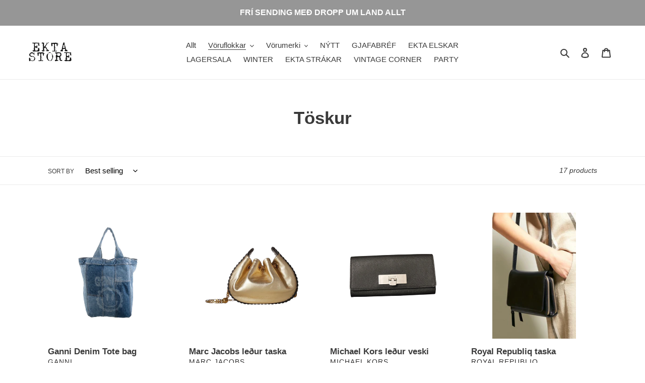

--- FILE ---
content_type: text/html; charset=utf-8
request_url: https://ekta.store/collections/toskur
body_size: 25234
content:
<!doctype html>
<html class="no-js" lang="en">
<head>
  <meta name="facebook-domain-verification" content="vrv4vgjcysxnvaqwpdquly08889g64" />
  <meta charset="utf-8">
  <meta http-equiv="X-UA-Compatible" content="IE=edge,chrome=1">
  <meta name="viewport" content="width=device-width,initial-scale=1">
  <meta name="theme-color" content="#3a3a3a">

  <link rel="preconnect" href="https://cdn.shopify.com" crossorigin>
  <link rel="preconnect" href="https://fonts.shopifycdn.com" crossorigin>
  <link rel="preconnect" href="https://monorail-edge.shopifysvc.com"><link rel="preload" href="//ekta.store/cdn/shop/t/1/assets/theme.css?v=136619971045174987231612179908" as="style">
  <link rel="preload" as="font" href="" type="font/woff2" crossorigin>
  <link rel="preload" as="font" href="" type="font/woff2" crossorigin>
  <link rel="preload" as="font" href="" type="font/woff2" crossorigin>
  <link rel="preload" href="//ekta.store/cdn/shop/t/1/assets/theme.js?v=140869348110754777901612179908" as="script">
  <link rel="preload" href="//ekta.store/cdn/shop/t/1/assets/lazysizes.js?v=63098554868324070131612179907" as="script"><link rel="canonical" href="https://ekta.store/collections/toskur"><title>Töskur
&ndash; EKTA STORE</title><!-- /snippets/social-meta-tags.liquid -->


<meta property="og:site_name" content="EKTA STORE">
<meta property="og:url" content="https://ekta.store/collections/toskur">
<meta property="og:title" content="Töskur">
<meta property="og:type" content="product.group">
<meta property="og:description" content="Ekta.store sérhæfir sig í selja notaða merkjavöru, skó, skartgripi og fylgihluti í umboðssölu."><meta property="og:image" content="http://ekta.store/cdn/shop/files/page0_97a0b89e-8285-4c36-ad1b-84f90a8f946f.jpg?v=1737813978">
  <meta property="og:image:secure_url" content="https://ekta.store/cdn/shop/files/page0_97a0b89e-8285-4c36-ad1b-84f90a8f946f.jpg?v=1737813978">
  <meta property="og:image:width" content="1200">
  <meta property="og:image:height" content="628">


<meta name="twitter:card" content="summary_large_image">
<meta name="twitter:title" content="Töskur">
<meta name="twitter:description" content="Ekta.store sérhæfir sig í selja notaða merkjavöru, skó, skartgripi og fylgihluti í umboðssölu.">

  
<style data-shopify>
:root {
    --color-text: #3a3a3a;
    --color-text-rgb: 58, 58, 58;
    --color-body-text: #333232;
    --color-sale-text: #EA0606;
    --color-small-button-text-border: #3a3a3a;
    --color-text-field: #ffffff;
    --color-text-field-text: #000000;
    --color-text-field-text-rgb: 0, 0, 0;

    --color-btn-primary: #3a3a3a;
    --color-btn-primary-darker: #212121;
    --color-btn-primary-text: #ffffff;

    --color-blankstate: rgba(51, 50, 50, 0.35);
    --color-blankstate-border: rgba(51, 50, 50, 0.2);
    --color-blankstate-background: rgba(51, 50, 50, 0.1);

    --color-text-focus:#606060;
    --color-overlay-text-focus:#e6e6e6;
    --color-btn-primary-focus:#606060;
    --color-btn-social-focus:#d2d2d2;
    --color-small-button-text-border-focus:#606060;
    --predictive-search-focus:#f2f2f2;

    --color-body: #ffffff;
    --color-bg: #ffffff;
    --color-bg-rgb: 255, 255, 255;
    --color-bg-alt: rgba(51, 50, 50, 0.05);
    --color-bg-currency-selector: rgba(51, 50, 50, 0.2);

    --color-overlay-title-text: #ffffff;
    --color-image-overlay: #685858;
    --color-image-overlay-rgb: 104, 88, 88;--opacity-image-overlay: 0.4;--hover-overlay-opacity: 0.8;

    --color-border: #ebebeb;
    --color-border-form: #cccccc;
    --color-border-form-darker: #b3b3b3;

    --svg-select-icon: url(//ekta.store/cdn/shop/t/1/assets/ico-select.svg?v=29003672709104678581612179926);
    --slick-img-url: url(//ekta.store/cdn/shop/t/1/assets/ajax-loader.gif?v=41356863302472015721612179905);

    --font-weight-body--bold: 700;
    --font-weight-body--bolder: 700;

    --font-stack-header: Helvetica, Arial, sans-serif;
    --font-style-header: normal;
    --font-weight-header: 700;

    --font-stack-body: Helvetica, Arial, sans-serif;
    --font-style-body: normal;
    --font-weight-body: 400;

    --font-size-header: 26;

    --font-size-base: 15;

    --font-h1-desktop: 35;
    --font-h1-mobile: 32;
    --font-h2-desktop: 20;
    --font-h2-mobile: 18;
    --font-h3-mobile: 20;
    --font-h4-desktop: 17;
    --font-h4-mobile: 15;
    --font-h5-desktop: 15;
    --font-h5-mobile: 13;
    --font-h6-desktop: 14;
    --font-h6-mobile: 12;

    --font-mega-title-large-desktop: 65;

    --font-rich-text-large: 17;
    --font-rich-text-small: 13;

    
--color-video-bg: #f2f2f2;

    
    --global-color-image-loader-primary: rgba(58, 58, 58, 0.06);
    --global-color-image-loader-secondary: rgba(58, 58, 58, 0.12);
  }
</style>


  <style>*,::after,::before{box-sizing:border-box}body{margin:0}body,html{background-color:var(--color-body)}body,button{font-size:calc(var(--font-size-base) * 1px);font-family:var(--font-stack-body);font-style:var(--font-style-body);font-weight:var(--font-weight-body);color:var(--color-text);line-height:1.5}body,button{-webkit-font-smoothing:antialiased;-webkit-text-size-adjust:100%}.border-bottom{border-bottom:1px solid var(--color-border)}.btn--link{background-color:transparent;border:0;margin:0;color:var(--color-text);text-align:left}.text-right{text-align:right}.icon{display:inline-block;width:20px;height:20px;vertical-align:middle;fill:currentColor}.icon__fallback-text,.visually-hidden{position:absolute!important;overflow:hidden;clip:rect(0 0 0 0);height:1px;width:1px;margin:-1px;padding:0;border:0}svg.icon:not(.icon--full-color) circle,svg.icon:not(.icon--full-color) ellipse,svg.icon:not(.icon--full-color) g,svg.icon:not(.icon--full-color) line,svg.icon:not(.icon--full-color) path,svg.icon:not(.icon--full-color) polygon,svg.icon:not(.icon--full-color) polyline,svg.icon:not(.icon--full-color) rect,symbol.icon:not(.icon--full-color) circle,symbol.icon:not(.icon--full-color) ellipse,symbol.icon:not(.icon--full-color) g,symbol.icon:not(.icon--full-color) line,symbol.icon:not(.icon--full-color) path,symbol.icon:not(.icon--full-color) polygon,symbol.icon:not(.icon--full-color) polyline,symbol.icon:not(.icon--full-color) rect{fill:inherit;stroke:inherit}li{list-style:none}.list--inline{padding:0;margin:0}.list--inline>li{display:inline-block;margin-bottom:0;vertical-align:middle}a{color:var(--color-text);text-decoration:none}.h1,.h2,h1,h2{margin:0 0 17.5px;font-family:var(--font-stack-header);font-style:var(--font-style-header);font-weight:var(--font-weight-header);line-height:1.2;overflow-wrap:break-word;word-wrap:break-word}.h1 a,.h2 a,h1 a,h2 a{color:inherit;text-decoration:none;font-weight:inherit}.h1,h1{font-size:calc(((var(--font-h1-desktop))/ (var(--font-size-base))) * 1em);text-transform:none;letter-spacing:0}@media only screen and (max-width:749px){.h1,h1{font-size:calc(((var(--font-h1-mobile))/ (var(--font-size-base))) * 1em)}}.h2,h2{font-size:calc(((var(--font-h2-desktop))/ (var(--font-size-base))) * 1em);text-transform:uppercase;letter-spacing:.1em}@media only screen and (max-width:749px){.h2,h2{font-size:calc(((var(--font-h2-mobile))/ (var(--font-size-base))) * 1em)}}p{color:var(--color-body-text);margin:0 0 19.44444px}@media only screen and (max-width:749px){p{font-size:calc(((var(--font-size-base) - 1)/ (var(--font-size-base))) * 1em)}}p:last-child{margin-bottom:0}@media only screen and (max-width:749px){.small--hide{display:none!important}}.grid{list-style:none;margin:0;padding:0;margin-left:-30px}.grid::after{content:'';display:table;clear:both}@media only screen and (max-width:749px){.grid{margin-left:-22px}}.grid::after{content:'';display:table;clear:both}.grid--no-gutters{margin-left:0}.grid--no-gutters .grid__item{padding-left:0}.grid--table{display:table;table-layout:fixed;width:100%}.grid--table>.grid__item{float:none;display:table-cell;vertical-align:middle}.grid__item{float:left;padding-left:30px;width:100%}@media only screen and (max-width:749px){.grid__item{padding-left:22px}}.grid__item[class*="--push"]{position:relative}@media only screen and (min-width:750px){.medium-up--one-quarter{width:25%}.medium-up--push-one-third{width:33.33%}.medium-up--one-half{width:50%}.medium-up--push-one-third{left:33.33%;position:relative}}.site-header{position:relative;background-color:var(--color-body)}@media only screen and (max-width:749px){.site-header{border-bottom:1px solid var(--color-border)}}@media only screen and (min-width:750px){.site-header{padding:0 55px}.site-header.logo--center{padding-top:30px}}.site-header__logo{margin:15px 0}.logo-align--center .site-header__logo{text-align:center;margin:0 auto}@media only screen and (max-width:749px){.logo-align--center .site-header__logo{text-align:left;margin:15px 0}}@media only screen and (max-width:749px){.site-header__logo{padding-left:22px;text-align:left}.site-header__logo img{margin:0}}.site-header__logo-link{display:inline-block;word-break:break-word}@media only screen and (min-width:750px){.logo-align--center .site-header__logo-link{margin:0 auto}}.site-header__logo-image{display:block}@media only screen and (min-width:750px){.site-header__logo-image{margin:0 auto}}.site-header__logo-image img{width:100%}.site-header__logo-image--centered img{margin:0 auto}.site-header__logo img{display:block}.site-header__icons{position:relative;white-space:nowrap}@media only screen and (max-width:749px){.site-header__icons{width:auto;padding-right:13px}.site-header__icons .btn--link,.site-header__icons .site-header__cart{font-size:calc(((var(--font-size-base))/ (var(--font-size-base))) * 1em)}}.site-header__icons-wrapper{position:relative;display:-webkit-flex;display:-ms-flexbox;display:flex;width:100%;-ms-flex-align:center;-webkit-align-items:center;-moz-align-items:center;-ms-align-items:center;-o-align-items:center;align-items:center;-webkit-justify-content:flex-end;-ms-justify-content:flex-end;justify-content:flex-end}.site-header__account,.site-header__cart,.site-header__search{position:relative}.site-header__search.site-header__icon{display:none}@media only screen and (min-width:1400px){.site-header__search.site-header__icon{display:block}}.site-header__search-toggle{display:block}@media only screen and (min-width:750px){.site-header__account,.site-header__cart{padding:10px 11px}}.site-header__cart-title,.site-header__search-title{position:absolute!important;overflow:hidden;clip:rect(0 0 0 0);height:1px;width:1px;margin:-1px;padding:0;border:0;display:block;vertical-align:middle}.site-header__cart-title{margin-right:3px}.site-header__cart-count{display:flex;align-items:center;justify-content:center;position:absolute;right:.4rem;top:.2rem;font-weight:700;background-color:var(--color-btn-primary);color:var(--color-btn-primary-text);border-radius:50%;min-width:1em;height:1em}.site-header__cart-count span{font-family:HelveticaNeue,"Helvetica Neue",Helvetica,Arial,sans-serif;font-size:calc(11em / 16);line-height:1}@media only screen and (max-width:749px){.site-header__cart-count{top:calc(7em / 16);right:0;border-radius:50%;min-width:calc(19em / 16);height:calc(19em / 16)}}@media only screen and (max-width:749px){.site-header__cart-count span{padding:.25em calc(6em / 16);font-size:12px}}.site-header__menu{display:none}@media only screen and (max-width:749px){.site-header__icon{display:inline-block;vertical-align:middle;padding:10px 11px;margin:0}}@media only screen and (min-width:750px){.site-header__icon .icon-search{margin-right:3px}}.announcement-bar{z-index:10;position:relative;text-align:center;border-bottom:1px solid transparent;padding:2px}.announcement-bar__link{display:block}.announcement-bar__message{display:block;padding:11px 22px;font-size:calc(((16)/ (var(--font-size-base))) * 1em);font-weight:var(--font-weight-header)}@media only screen and (min-width:750px){.announcement-bar__message{padding-left:55px;padding-right:55px}}.site-nav{position:relative;padding:0;text-align:center;margin:25px 0}.site-nav a{padding:3px 10px}.site-nav__link{display:block;white-space:nowrap}.site-nav--centered .site-nav__link{padding-top:0}.site-nav__link .icon-chevron-down{width:calc(8em / 16);height:calc(8em / 16);margin-left:.5rem}.site-nav__label{border-bottom:1px solid transparent}.site-nav__link--active .site-nav__label{border-bottom-color:var(--color-text)}.site-nav__link--button{border:none;background-color:transparent;padding:3px 10px}.site-header__mobile-nav{z-index:11;position:relative;background-color:var(--color-body)}@media only screen and (max-width:749px){.site-header__mobile-nav{display:-webkit-flex;display:-ms-flexbox;display:flex;width:100%;-ms-flex-align:center;-webkit-align-items:center;-moz-align-items:center;-ms-align-items:center;-o-align-items:center;align-items:center}}.mobile-nav--open .icon-close{display:none}.main-content{opacity:0}.main-content .shopify-section{display:none}.main-content .shopify-section:first-child{display:inherit}.critical-hidden{display:none}</style>

  <script>
    window.performance.mark('debut:theme_stylesheet_loaded.start');

    function onLoadStylesheet() {
      performance.mark('debut:theme_stylesheet_loaded.end');
      performance.measure('debut:theme_stylesheet_loaded', 'debut:theme_stylesheet_loaded.start', 'debut:theme_stylesheet_loaded.end');

      var url = "//ekta.store/cdn/shop/t/1/assets/theme.css?v=136619971045174987231612179908";
      var link = document.querySelector('link[href="' + url + '"]');
      link.loaded = true;
      link.dispatchEvent(new Event('load'));
    }
  </script>

  <link rel="stylesheet" href="//ekta.store/cdn/shop/t/1/assets/theme.css?v=136619971045174987231612179908" type="text/css" media="print" onload="this.media='all';onLoadStylesheet()">

  <style>
    
    
    
    
    
    
  </style>

  <script>
    var theme = {
      breakpoints: {
        medium: 750,
        large: 990,
        widescreen: 1400
      },
      strings: {
        addToCart: "Add to cart",
        soldOut: "Sold out",
        unavailable: "Unavailable",
        regularPrice: "Regular price",
        salePrice: "Sale price",
        sale: "Sale",
        fromLowestPrice: "from [price]",
        vendor: "Vendor",
        showMore: "Show More",
        showLess: "Show Less",
        searchFor: "Search for",
        addressError: "Error looking up that address",
        addressNoResults: "No results for that address",
        addressQueryLimit: "You have exceeded the Google API usage limit. Consider upgrading to a \u003ca href=\"https:\/\/developers.google.com\/maps\/premium\/usage-limits\"\u003ePremium Plan\u003c\/a\u003e.",
        authError: "There was a problem authenticating your Google Maps account.",
        newWindow: "Opens in a new window.",
        external: "Opens external website.",
        newWindowExternal: "Opens external website in a new window.",
        removeLabel: "Remove [product]",
        update: "Update",
        quantity: "Quantity",
        discountedTotal: "Discounted total",
        regularTotal: "Regular total",
        priceColumn: "See Price column for discount details.",
        quantityMinimumMessage: "Quantity must be 1 or more",
        cartError: "There was an error while updating your cart. Please try again.",
        removedItemMessage: "Removed \u003cspan class=\"cart__removed-product-details\"\u003e([quantity]) [link]\u003c\/span\u003e from your cart.",
        unitPrice: "Unit price",
        unitPriceSeparator: "per",
        oneCartCount: "1 item",
        otherCartCount: "[count] items",
        quantityLabel: "Quantity: [count]",
        products: "Products",
        loading: "Loading",
        number_of_results: "[result_number] of [results_count]",
        number_of_results_found: "[results_count] results found",
        one_result_found: "1 result found"
      },
      moneyFormat: "{{amount_no_decimals}} kr",
      moneyFormatWithCurrency: "{{amount_no_decimals}} ISK",
      settings: {
        predictiveSearchEnabled: true,
        predictiveSearchShowPrice: false,
        predictiveSearchShowVendor: false
      },
      stylesheet: "//ekta.store/cdn/shop/t/1/assets/theme.css?v=136619971045174987231612179908"
    }

    document.documentElement.className = document.documentElement.className.replace('no-js', 'js');
  </script><script src="//ekta.store/cdn/shop/t/1/assets/theme.js?v=140869348110754777901612179908" defer="defer"></script>
  <script src="//ekta.store/cdn/shop/t/1/assets/lazysizes.js?v=63098554868324070131612179907" async="async"></script>

  <script type="text/javascript">
    if (window.MSInputMethodContext && document.documentMode) {
      var scripts = document.getElementsByTagName('script')[0];
      var polyfill = document.createElement("script");
      polyfill.defer = true;
      polyfill.src = "//ekta.store/cdn/shop/t/1/assets/ie11CustomProperties.min.js?v=146208399201472936201612179907";

      scripts.parentNode.insertBefore(polyfill, scripts);
    }
  </script>

  <script>window.performance && window.performance.mark && window.performance.mark('shopify.content_for_header.start');</script><meta id="shopify-digital-wallet" name="shopify-digital-wallet" content="/54044295353/digital_wallets/dialog">
<link rel="alternate" type="application/atom+xml" title="Feed" href="/collections/toskur.atom" />
<link rel="alternate" type="application/json+oembed" href="https://ekta.store/collections/toskur.oembed">
<script async="async" src="/checkouts/internal/preloads.js?locale=en-IS"></script>
<script id="shopify-features" type="application/json">{"accessToken":"303a5fa17758b731248bbdbc80178ed9","betas":["rich-media-storefront-analytics"],"domain":"ekta.store","predictiveSearch":true,"shopId":54044295353,"locale":"en"}</script>
<script>var Shopify = Shopify || {};
Shopify.shop = "merkjavara.myshopify.com";
Shopify.locale = "en";
Shopify.currency = {"active":"ISK","rate":"1.0"};
Shopify.country = "IS";
Shopify.theme = {"name":"Debut","id":119119773881,"schema_name":"Debut","schema_version":"17.9.3","theme_store_id":796,"role":"main"};
Shopify.theme.handle = "null";
Shopify.theme.style = {"id":null,"handle":null};
Shopify.cdnHost = "ekta.store/cdn";
Shopify.routes = Shopify.routes || {};
Shopify.routes.root = "/";</script>
<script type="module">!function(o){(o.Shopify=o.Shopify||{}).modules=!0}(window);</script>
<script>!function(o){function n(){var o=[];function n(){o.push(Array.prototype.slice.apply(arguments))}return n.q=o,n}var t=o.Shopify=o.Shopify||{};t.loadFeatures=n(),t.autoloadFeatures=n()}(window);</script>
<script id="shop-js-analytics" type="application/json">{"pageType":"collection"}</script>
<script defer="defer" async type="module" src="//ekta.store/cdn/shopifycloud/shop-js/modules/v2/client.init-shop-cart-sync_BT-GjEfc.en.esm.js"></script>
<script defer="defer" async type="module" src="//ekta.store/cdn/shopifycloud/shop-js/modules/v2/chunk.common_D58fp_Oc.esm.js"></script>
<script defer="defer" async type="module" src="//ekta.store/cdn/shopifycloud/shop-js/modules/v2/chunk.modal_xMitdFEc.esm.js"></script>
<script type="module">
  await import("//ekta.store/cdn/shopifycloud/shop-js/modules/v2/client.init-shop-cart-sync_BT-GjEfc.en.esm.js");
await import("//ekta.store/cdn/shopifycloud/shop-js/modules/v2/chunk.common_D58fp_Oc.esm.js");
await import("//ekta.store/cdn/shopifycloud/shop-js/modules/v2/chunk.modal_xMitdFEc.esm.js");

  window.Shopify.SignInWithShop?.initShopCartSync?.({"fedCMEnabled":true,"windoidEnabled":true});

</script>
<script>(function() {
  var isLoaded = false;
  function asyncLoad() {
    if (isLoaded) return;
    isLoaded = true;
    var urls = ["https:\/\/cdn.nfcube.com\/instafeed-f289541845fa35985b8e3de2cf70bdf2.js?shop=merkjavara.myshopify.com"];
    for (var i = 0; i < urls.length; i++) {
      var s = document.createElement('script');
      s.type = 'text/javascript';
      s.async = true;
      s.src = urls[i];
      var x = document.getElementsByTagName('script')[0];
      x.parentNode.insertBefore(s, x);
    }
  };
  if(window.attachEvent) {
    window.attachEvent('onload', asyncLoad);
  } else {
    window.addEventListener('load', asyncLoad, false);
  }
})();</script>
<script id="__st">var __st={"a":54044295353,"offset":0,"reqid":"6e5b493b-595e-4311-8831-c4b2777ea9d7-1769173885","pageurl":"ekta.store\/collections\/toskur","u":"32b05ce67494","p":"collection","rtyp":"collection","rid":263916781753};</script>
<script>window.ShopifyPaypalV4VisibilityTracking = true;</script>
<script id="captcha-bootstrap">!function(){'use strict';const t='contact',e='account',n='new_comment',o=[[t,t],['blogs',n],['comments',n],[t,'customer']],c=[[e,'customer_login'],[e,'guest_login'],[e,'recover_customer_password'],[e,'create_customer']],r=t=>t.map((([t,e])=>`form[action*='/${t}']:not([data-nocaptcha='true']) input[name='form_type'][value='${e}']`)).join(','),a=t=>()=>t?[...document.querySelectorAll(t)].map((t=>t.form)):[];function s(){const t=[...o],e=r(t);return a(e)}const i='password',u='form_key',d=['recaptcha-v3-token','g-recaptcha-response','h-captcha-response',i],f=()=>{try{return window.sessionStorage}catch{return}},m='__shopify_v',_=t=>t.elements[u];function p(t,e,n=!1){try{const o=window.sessionStorage,c=JSON.parse(o.getItem(e)),{data:r}=function(t){const{data:e,action:n}=t;return t[m]||n?{data:e,action:n}:{data:t,action:n}}(c);for(const[e,n]of Object.entries(r))t.elements[e]&&(t.elements[e].value=n);n&&o.removeItem(e)}catch(o){console.error('form repopulation failed',{error:o})}}const l='form_type',E='cptcha';function T(t){t.dataset[E]=!0}const w=window,h=w.document,L='Shopify',v='ce_forms',y='captcha';let A=!1;((t,e)=>{const n=(g='f06e6c50-85a8-45c8-87d0-21a2b65856fe',I='https://cdn.shopify.com/shopifycloud/storefront-forms-hcaptcha/ce_storefront_forms_captcha_hcaptcha.v1.5.2.iife.js',D={infoText:'Protected by hCaptcha',privacyText:'Privacy',termsText:'Terms'},(t,e,n)=>{const o=w[L][v],c=o.bindForm;if(c)return c(t,g,e,D).then(n);var r;o.q.push([[t,g,e,D],n]),r=I,A||(h.body.append(Object.assign(h.createElement('script'),{id:'captcha-provider',async:!0,src:r})),A=!0)});var g,I,D;w[L]=w[L]||{},w[L][v]=w[L][v]||{},w[L][v].q=[],w[L][y]=w[L][y]||{},w[L][y].protect=function(t,e){n(t,void 0,e),T(t)},Object.freeze(w[L][y]),function(t,e,n,w,h,L){const[v,y,A,g]=function(t,e,n){const i=e?o:[],u=t?c:[],d=[...i,...u],f=r(d),m=r(i),_=r(d.filter((([t,e])=>n.includes(e))));return[a(f),a(m),a(_),s()]}(w,h,L),I=t=>{const e=t.target;return e instanceof HTMLFormElement?e:e&&e.form},D=t=>v().includes(t);t.addEventListener('submit',(t=>{const e=I(t);if(!e)return;const n=D(e)&&!e.dataset.hcaptchaBound&&!e.dataset.recaptchaBound,o=_(e),c=g().includes(e)&&(!o||!o.value);(n||c)&&t.preventDefault(),c&&!n&&(function(t){try{if(!f())return;!function(t){const e=f();if(!e)return;const n=_(t);if(!n)return;const o=n.value;o&&e.removeItem(o)}(t);const e=Array.from(Array(32),(()=>Math.random().toString(36)[2])).join('');!function(t,e){_(t)||t.append(Object.assign(document.createElement('input'),{type:'hidden',name:u})),t.elements[u].value=e}(t,e),function(t,e){const n=f();if(!n)return;const o=[...t.querySelectorAll(`input[type='${i}']`)].map((({name:t})=>t)),c=[...d,...o],r={};for(const[a,s]of new FormData(t).entries())c.includes(a)||(r[a]=s);n.setItem(e,JSON.stringify({[m]:1,action:t.action,data:r}))}(t,e)}catch(e){console.error('failed to persist form',e)}}(e),e.submit())}));const S=(t,e)=>{t&&!t.dataset[E]&&(n(t,e.some((e=>e===t))),T(t))};for(const o of['focusin','change'])t.addEventListener(o,(t=>{const e=I(t);D(e)&&S(e,y())}));const B=e.get('form_key'),M=e.get(l),P=B&&M;t.addEventListener('DOMContentLoaded',(()=>{const t=y();if(P)for(const e of t)e.elements[l].value===M&&p(e,B);[...new Set([...A(),...v().filter((t=>'true'===t.dataset.shopifyCaptcha))])].forEach((e=>S(e,t)))}))}(h,new URLSearchParams(w.location.search),n,t,e,['guest_login'])})(!0,!0)}();</script>
<script integrity="sha256-4kQ18oKyAcykRKYeNunJcIwy7WH5gtpwJnB7kiuLZ1E=" data-source-attribution="shopify.loadfeatures" defer="defer" src="//ekta.store/cdn/shopifycloud/storefront/assets/storefront/load_feature-a0a9edcb.js" crossorigin="anonymous"></script>
<script data-source-attribution="shopify.dynamic_checkout.dynamic.init">var Shopify=Shopify||{};Shopify.PaymentButton=Shopify.PaymentButton||{isStorefrontPortableWallets:!0,init:function(){window.Shopify.PaymentButton.init=function(){};var t=document.createElement("script");t.src="https://ekta.store/cdn/shopifycloud/portable-wallets/latest/portable-wallets.en.js",t.type="module",document.head.appendChild(t)}};
</script>
<script data-source-attribution="shopify.dynamic_checkout.buyer_consent">
  function portableWalletsHideBuyerConsent(e){var t=document.getElementById("shopify-buyer-consent"),n=document.getElementById("shopify-subscription-policy-button");t&&n&&(t.classList.add("hidden"),t.setAttribute("aria-hidden","true"),n.removeEventListener("click",e))}function portableWalletsShowBuyerConsent(e){var t=document.getElementById("shopify-buyer-consent"),n=document.getElementById("shopify-subscription-policy-button");t&&n&&(t.classList.remove("hidden"),t.removeAttribute("aria-hidden"),n.addEventListener("click",e))}window.Shopify?.PaymentButton&&(window.Shopify.PaymentButton.hideBuyerConsent=portableWalletsHideBuyerConsent,window.Shopify.PaymentButton.showBuyerConsent=portableWalletsShowBuyerConsent);
</script>
<script data-source-attribution="shopify.dynamic_checkout.cart.bootstrap">document.addEventListener("DOMContentLoaded",(function(){function t(){return document.querySelector("shopify-accelerated-checkout-cart, shopify-accelerated-checkout")}if(t())Shopify.PaymentButton.init();else{new MutationObserver((function(e,n){t()&&(Shopify.PaymentButton.init(),n.disconnect())})).observe(document.body,{childList:!0,subtree:!0})}}));
</script>

<script>window.performance && window.performance.mark && window.performance.mark('shopify.content_for_header.end');</script>
<link href="https://monorail-edge.shopifysvc.com" rel="dns-prefetch">
<script>(function(){if ("sendBeacon" in navigator && "performance" in window) {try {var session_token_from_headers = performance.getEntriesByType('navigation')[0].serverTiming.find(x => x.name == '_s').description;} catch {var session_token_from_headers = undefined;}var session_cookie_matches = document.cookie.match(/_shopify_s=([^;]*)/);var session_token_from_cookie = session_cookie_matches && session_cookie_matches.length === 2 ? session_cookie_matches[1] : "";var session_token = session_token_from_headers || session_token_from_cookie || "";function handle_abandonment_event(e) {var entries = performance.getEntries().filter(function(entry) {return /monorail-edge.shopifysvc.com/.test(entry.name);});if (!window.abandonment_tracked && entries.length === 0) {window.abandonment_tracked = true;var currentMs = Date.now();var navigation_start = performance.timing.navigationStart;var payload = {shop_id: 54044295353,url: window.location.href,navigation_start,duration: currentMs - navigation_start,session_token,page_type: "collection"};window.navigator.sendBeacon("https://monorail-edge.shopifysvc.com/v1/produce", JSON.stringify({schema_id: "online_store_buyer_site_abandonment/1.1",payload: payload,metadata: {event_created_at_ms: currentMs,event_sent_at_ms: currentMs}}));}}window.addEventListener('pagehide', handle_abandonment_event);}}());</script>
<script id="web-pixels-manager-setup">(function e(e,d,r,n,o){if(void 0===o&&(o={}),!Boolean(null===(a=null===(i=window.Shopify)||void 0===i?void 0:i.analytics)||void 0===a?void 0:a.replayQueue)){var i,a;window.Shopify=window.Shopify||{};var t=window.Shopify;t.analytics=t.analytics||{};var s=t.analytics;s.replayQueue=[],s.publish=function(e,d,r){return s.replayQueue.push([e,d,r]),!0};try{self.performance.mark("wpm:start")}catch(e){}var l=function(){var e={modern:/Edge?\/(1{2}[4-9]|1[2-9]\d|[2-9]\d{2}|\d{4,})\.\d+(\.\d+|)|Firefox\/(1{2}[4-9]|1[2-9]\d|[2-9]\d{2}|\d{4,})\.\d+(\.\d+|)|Chrom(ium|e)\/(9{2}|\d{3,})\.\d+(\.\d+|)|(Maci|X1{2}).+ Version\/(15\.\d+|(1[6-9]|[2-9]\d|\d{3,})\.\d+)([,.]\d+|)( \(\w+\)|)( Mobile\/\w+|) Safari\/|Chrome.+OPR\/(9{2}|\d{3,})\.\d+\.\d+|(CPU[ +]OS|iPhone[ +]OS|CPU[ +]iPhone|CPU IPhone OS|CPU iPad OS)[ +]+(15[._]\d+|(1[6-9]|[2-9]\d|\d{3,})[._]\d+)([._]\d+|)|Android:?[ /-](13[3-9]|1[4-9]\d|[2-9]\d{2}|\d{4,})(\.\d+|)(\.\d+|)|Android.+Firefox\/(13[5-9]|1[4-9]\d|[2-9]\d{2}|\d{4,})\.\d+(\.\d+|)|Android.+Chrom(ium|e)\/(13[3-9]|1[4-9]\d|[2-9]\d{2}|\d{4,})\.\d+(\.\d+|)|SamsungBrowser\/([2-9]\d|\d{3,})\.\d+/,legacy:/Edge?\/(1[6-9]|[2-9]\d|\d{3,})\.\d+(\.\d+|)|Firefox\/(5[4-9]|[6-9]\d|\d{3,})\.\d+(\.\d+|)|Chrom(ium|e)\/(5[1-9]|[6-9]\d|\d{3,})\.\d+(\.\d+|)([\d.]+$|.*Safari\/(?![\d.]+ Edge\/[\d.]+$))|(Maci|X1{2}).+ Version\/(10\.\d+|(1[1-9]|[2-9]\d|\d{3,})\.\d+)([,.]\d+|)( \(\w+\)|)( Mobile\/\w+|) Safari\/|Chrome.+OPR\/(3[89]|[4-9]\d|\d{3,})\.\d+\.\d+|(CPU[ +]OS|iPhone[ +]OS|CPU[ +]iPhone|CPU IPhone OS|CPU iPad OS)[ +]+(10[._]\d+|(1[1-9]|[2-9]\d|\d{3,})[._]\d+)([._]\d+|)|Android:?[ /-](13[3-9]|1[4-9]\d|[2-9]\d{2}|\d{4,})(\.\d+|)(\.\d+|)|Mobile Safari.+OPR\/([89]\d|\d{3,})\.\d+\.\d+|Android.+Firefox\/(13[5-9]|1[4-9]\d|[2-9]\d{2}|\d{4,})\.\d+(\.\d+|)|Android.+Chrom(ium|e)\/(13[3-9]|1[4-9]\d|[2-9]\d{2}|\d{4,})\.\d+(\.\d+|)|Android.+(UC? ?Browser|UCWEB|U3)[ /]?(15\.([5-9]|\d{2,})|(1[6-9]|[2-9]\d|\d{3,})\.\d+)\.\d+|SamsungBrowser\/(5\.\d+|([6-9]|\d{2,})\.\d+)|Android.+MQ{2}Browser\/(14(\.(9|\d{2,})|)|(1[5-9]|[2-9]\d|\d{3,})(\.\d+|))(\.\d+|)|K[Aa][Ii]OS\/(3\.\d+|([4-9]|\d{2,})\.\d+)(\.\d+|)/},d=e.modern,r=e.legacy,n=navigator.userAgent;return n.match(d)?"modern":n.match(r)?"legacy":"unknown"}(),u="modern"===l?"modern":"legacy",c=(null!=n?n:{modern:"",legacy:""})[u],f=function(e){return[e.baseUrl,"/wpm","/b",e.hashVersion,"modern"===e.buildTarget?"m":"l",".js"].join("")}({baseUrl:d,hashVersion:r,buildTarget:u}),m=function(e){var d=e.version,r=e.bundleTarget,n=e.surface,o=e.pageUrl,i=e.monorailEndpoint;return{emit:function(e){var a=e.status,t=e.errorMsg,s=(new Date).getTime(),l=JSON.stringify({metadata:{event_sent_at_ms:s},events:[{schema_id:"web_pixels_manager_load/3.1",payload:{version:d,bundle_target:r,page_url:o,status:a,surface:n,error_msg:t},metadata:{event_created_at_ms:s}}]});if(!i)return console&&console.warn&&console.warn("[Web Pixels Manager] No Monorail endpoint provided, skipping logging."),!1;try{return self.navigator.sendBeacon.bind(self.navigator)(i,l)}catch(e){}var u=new XMLHttpRequest;try{return u.open("POST",i,!0),u.setRequestHeader("Content-Type","text/plain"),u.send(l),!0}catch(e){return console&&console.warn&&console.warn("[Web Pixels Manager] Got an unhandled error while logging to Monorail."),!1}}}}({version:r,bundleTarget:l,surface:e.surface,pageUrl:self.location.href,monorailEndpoint:e.monorailEndpoint});try{o.browserTarget=l,function(e){var d=e.src,r=e.async,n=void 0===r||r,o=e.onload,i=e.onerror,a=e.sri,t=e.scriptDataAttributes,s=void 0===t?{}:t,l=document.createElement("script"),u=document.querySelector("head"),c=document.querySelector("body");if(l.async=n,l.src=d,a&&(l.integrity=a,l.crossOrigin="anonymous"),s)for(var f in s)if(Object.prototype.hasOwnProperty.call(s,f))try{l.dataset[f]=s[f]}catch(e){}if(o&&l.addEventListener("load",o),i&&l.addEventListener("error",i),u)u.appendChild(l);else{if(!c)throw new Error("Did not find a head or body element to append the script");c.appendChild(l)}}({src:f,async:!0,onload:function(){if(!function(){var e,d;return Boolean(null===(d=null===(e=window.Shopify)||void 0===e?void 0:e.analytics)||void 0===d?void 0:d.initialized)}()){var d=window.webPixelsManager.init(e)||void 0;if(d){var r=window.Shopify.analytics;r.replayQueue.forEach((function(e){var r=e[0],n=e[1],o=e[2];d.publishCustomEvent(r,n,o)})),r.replayQueue=[],r.publish=d.publishCustomEvent,r.visitor=d.visitor,r.initialized=!0}}},onerror:function(){return m.emit({status:"failed",errorMsg:"".concat(f," has failed to load")})},sri:function(e){var d=/^sha384-[A-Za-z0-9+/=]+$/;return"string"==typeof e&&d.test(e)}(c)?c:"",scriptDataAttributes:o}),m.emit({status:"loading"})}catch(e){m.emit({status:"failed",errorMsg:(null==e?void 0:e.message)||"Unknown error"})}}})({shopId: 54044295353,storefrontBaseUrl: "https://ekta.store",extensionsBaseUrl: "https://extensions.shopifycdn.com/cdn/shopifycloud/web-pixels-manager",monorailEndpoint: "https://monorail-edge.shopifysvc.com/unstable/produce_batch",surface: "storefront-renderer",enabledBetaFlags: ["2dca8a86"],webPixelsConfigList: [{"id":"362774818","configuration":"{\"pixel_id\":\"1084587512905458\",\"pixel_type\":\"facebook_pixel\",\"metaapp_system_user_token\":\"-\"}","eventPayloadVersion":"v1","runtimeContext":"OPEN","scriptVersion":"ca16bc87fe92b6042fbaa3acc2fbdaa6","type":"APP","apiClientId":2329312,"privacyPurposes":["ANALYTICS","MARKETING","SALE_OF_DATA"],"dataSharingAdjustments":{"protectedCustomerApprovalScopes":["read_customer_address","read_customer_email","read_customer_name","read_customer_personal_data","read_customer_phone"]}},{"id":"shopify-app-pixel","configuration":"{}","eventPayloadVersion":"v1","runtimeContext":"STRICT","scriptVersion":"0450","apiClientId":"shopify-pixel","type":"APP","privacyPurposes":["ANALYTICS","MARKETING"]},{"id":"shopify-custom-pixel","eventPayloadVersion":"v1","runtimeContext":"LAX","scriptVersion":"0450","apiClientId":"shopify-pixel","type":"CUSTOM","privacyPurposes":["ANALYTICS","MARKETING"]}],isMerchantRequest: false,initData: {"shop":{"name":"EKTA STORE","paymentSettings":{"currencyCode":"ISK"},"myshopifyDomain":"merkjavara.myshopify.com","countryCode":"IS","storefrontUrl":"https:\/\/ekta.store"},"customer":null,"cart":null,"checkout":null,"productVariants":[],"purchasingCompany":null},},"https://ekta.store/cdn","fcfee988w5aeb613cpc8e4bc33m6693e112",{"modern":"","legacy":""},{"shopId":"54044295353","storefrontBaseUrl":"https:\/\/ekta.store","extensionBaseUrl":"https:\/\/extensions.shopifycdn.com\/cdn\/shopifycloud\/web-pixels-manager","surface":"storefront-renderer","enabledBetaFlags":"[\"2dca8a86\"]","isMerchantRequest":"false","hashVersion":"fcfee988w5aeb613cpc8e4bc33m6693e112","publish":"custom","events":"[[\"page_viewed\",{}],[\"collection_viewed\",{\"collection\":{\"id\":\"263916781753\",\"title\":\"Töskur\",\"productVariants\":[{\"price\":{\"amount\":17000.0,\"currencyCode\":\"ISK\"},\"product\":{\"title\":\"Ganni Denim Tote bag\",\"vendor\":\"Ganni\",\"id\":\"9954795684130\",\"untranslatedTitle\":\"Ganni Denim Tote bag\",\"url\":\"\/products\/ganni-denim-tote-bag\",\"type\":\"Töskur\"},\"id\":\"50632955330850\",\"image\":{\"src\":\"\/\/ekta.store\/cdn\/shop\/files\/IMG-2281.jpg?v=1764251025\"},\"sku\":null,\"title\":\"Default Title\",\"untranslatedTitle\":\"Default Title\"},{\"price\":{\"amount\":34000.0,\"currencyCode\":\"ISK\"},\"product\":{\"title\":\"Marc Jacobs leður taska\",\"vendor\":\"Marc Jacobs\",\"id\":\"9680562290978\",\"untranslatedTitle\":\"Marc Jacobs leður taska\",\"url\":\"\/products\/marc-jacobs-ledur-taska\",\"type\":\"Töskur\"},\"id\":\"49768786690338\",\"image\":{\"src\":\"\/\/ekta.store\/cdn\/shop\/files\/5624963B-A166-4188-A3C4-E578CF9F5BFC.jpg?v=1742852191\"},\"sku\":null,\"title\":\"Default Title\",\"untranslatedTitle\":\"Default Title\"},{\"price\":{\"amount\":9900.0,\"currencyCode\":\"ISK\"},\"product\":{\"title\":\"Michael Kors leður veski\",\"vendor\":\"Michael Kors\",\"id\":\"9614621180194\",\"untranslatedTitle\":\"Michael Kors leður veski\",\"url\":\"\/products\/michael-kors-ledur-veski\",\"type\":\"Töskur\"},\"id\":\"49563569291554\",\"image\":{\"src\":\"\/\/ekta.store\/cdn\/shop\/files\/18E4035B-A109-4807-8C24-82D5B840CFE4.jpg?v=1737483403\"},\"sku\":null,\"title\":\"Default Title\",\"untranslatedTitle\":\"Default Title\"},{\"price\":{\"amount\":13900.0,\"currencyCode\":\"ISK\"},\"product\":{\"title\":\"Royal Republiq taska\",\"vendor\":\"Royal Republiq\",\"id\":\"8194632974626\",\"untranslatedTitle\":\"Royal Republiq taska\",\"url\":\"\/products\/royal-republiq-taska-2\",\"type\":\"Töskur\"},\"id\":\"44836813406498\",\"image\":{\"src\":\"\/\/ekta.store\/cdn\/shop\/products\/image_fd062b8f-8473-45c9-99dc-1c83e1be06fe.jpg?v=1679997857\"},\"sku\":null,\"title\":\"Default Title\",\"untranslatedTitle\":\"Default Title\"},{\"price\":{\"amount\":39500.0,\"currencyCode\":\"ISK\"},\"product\":{\"title\":\"Prada nylon vintage shoulder bag\",\"vendor\":\"Prada\",\"id\":\"9470949163298\",\"untranslatedTitle\":\"Prada nylon vintage shoulder bag\",\"url\":\"\/products\/prada-nylon-taska\",\"type\":\"Töskur\"},\"id\":\"49112787222818\",\"image\":{\"src\":\"\/\/ekta.store\/cdn\/shop\/files\/8D7AF545-99E0-4312-942F-32BE5C186DBC.jpg?v=1725928440\"},\"sku\":\"\",\"title\":\"Default Title\",\"untranslatedTitle\":\"Default Title\"},{\"price\":{\"amount\":44900.0,\"currencyCode\":\"ISK\"},\"product\":{\"title\":\"Dolce \u0026 Gabbana denim shoulder bag\",\"vendor\":\"Dolce \u0026 Gabbana\",\"id\":\"9399365992738\",\"untranslatedTitle\":\"Dolce \u0026 Gabbana denim shoulder bag\",\"url\":\"\/products\/untitled-jul15_23-36\",\"type\":\"Töskur\"},\"id\":\"48912544694562\",\"image\":{\"src\":\"\/\/ekta.store\/cdn\/shop\/files\/B5EA9C23-613F-4CB0-B461-A16EFF5DA6D6.jpg?v=1721087308\"},\"sku\":\"\",\"title\":\"Default Title\",\"untranslatedTitle\":\"Default Title\"},{\"price\":{\"amount\":12500.0,\"currencyCode\":\"ISK\"},\"product\":{\"title\":\"Sonia Rykiel leður taska\",\"vendor\":\"Sonia Rykiel\",\"id\":\"9373871866146\",\"untranslatedTitle\":\"Sonia Rykiel leður taska\",\"url\":\"\/products\/sonia-rykiel-ledur-taska\",\"type\":\"Töskur\"},\"id\":\"48839519633698\",\"image\":{\"src\":\"\/\/ekta.store\/cdn\/shop\/files\/9B41EAE7-BF00-49C9-8294-5162A0D9A787.jpg?v=1719944293\"},\"sku\":\"\",\"title\":\"Default Title\",\"untranslatedTitle\":\"Default Title\"},{\"price\":{\"amount\":65000.0,\"currencyCode\":\"ISK\"},\"product\":{\"title\":\"Gucci Waist Pouch Body Bum Bag\",\"vendor\":\"Gucci\",\"id\":\"9360340779298\",\"untranslatedTitle\":\"Gucci Waist Pouch Body Bum Bag\",\"url\":\"\/products\/gucci-waist-pouch-body-bum-bag\",\"type\":\"Töskur\"},\"id\":\"48807080984866\",\"image\":{\"src\":\"\/\/ekta.store\/cdn\/shop\/files\/1C56F8BD-8698-4473-83F6-3C79FD4A193D.jpg?v=1719448008\"},\"sku\":\"\",\"title\":\"Default Title\",\"untranslatedTitle\":\"Default Title\"},{\"price\":{\"amount\":22900.0,\"currencyCode\":\"ISK\"},\"product\":{\"title\":\"Coach Bonnie Cashin Kisslock\\nPocket Bag\",\"vendor\":\"Coach\",\"id\":\"9264418685218\",\"untranslatedTitle\":\"Coach Bonnie Cashin Kisslock\\nPocket Bag\",\"url\":\"\/products\/coach-bonnie-cashin-kisslock-pocket-bag\",\"type\":\"Töskur\"},\"id\":\"48560399778082\",\"image\":{\"src\":\"\/\/ekta.store\/cdn\/shop\/files\/401828A9-B90D-4F9C-9505-1E6EE39A5C46.jpg?v=1716596345\"},\"sku\":\"\",\"title\":\"Default Title\",\"untranslatedTitle\":\"Default Title\"},{\"price\":{\"amount\":15000.0,\"currencyCode\":\"ISK\"},\"product\":{\"title\":\"Steve Madden denim bag\",\"vendor\":\"Steve Madden\",\"id\":\"9032584266018\",\"untranslatedTitle\":\"Steve Madden denim bag\",\"url\":\"\/products\/steve-madden-denim-taska\",\"type\":\"Töskur\"},\"id\":\"47984801939746\",\"image\":{\"src\":\"\/\/ekta.store\/cdn\/shop\/files\/4AFD0E67-A502-42EC-8A8C-BC2A05CC6AB3.jpg?v=1716157229\"},\"sku\":\"\",\"title\":\"Default Title\",\"untranslatedTitle\":\"Default Title\"},{\"price\":{\"amount\":9500.0,\"currencyCode\":\"ISK\"},\"product\":{\"title\":\"Helena Sólbrá taska\",\"vendor\":\"MERKJAVARA\",\"id\":\"8981770305826\",\"untranslatedTitle\":\"Helena Sólbrá taska\",\"url\":\"\/products\/helena-solbra-taska\",\"type\":\"Töskur\"},\"id\":\"47834390692130\",\"image\":{\"src\":\"\/\/ekta.store\/cdn\/shop\/files\/E4317E04-AAA7-4C45-B8C4-FB0CF03AF3A2.jpg?v=1711318461\"},\"sku\":\"\",\"title\":\"Default Title\",\"untranslatedTitle\":\"Default Title\"},{\"price\":{\"amount\":85990.0,\"currencyCode\":\"ISK\"},\"product\":{\"title\":\"Louis Vuitton speedy 25 hand bag purse\",\"vendor\":\"Louis Vuitton\",\"id\":\"8927465799970\",\"untranslatedTitle\":\"Louis Vuitton speedy 25 hand bag purse\",\"url\":\"\/products\/louis-vuitton-speedy-25-hand-bag-purse\",\"type\":\"Töskur\"},\"id\":\"47664727294242\",\"image\":{\"src\":\"\/\/ekta.store\/cdn\/shop\/files\/F3C7C18F-6B2A-4211-973B-F9223D905BC9.jpg?v=1709052538\"},\"sku\":\"\",\"title\":\"Default Title\",\"untranslatedTitle\":\"Default Title\"},{\"price\":{\"amount\":78900.0,\"currencyCode\":\"ISK\"},\"product\":{\"title\":\"Gucci Boston bag\",\"vendor\":\"Gucci\",\"id\":\"8773354258722\",\"untranslatedTitle\":\"Gucci Boston bag\",\"url\":\"\/products\/gucci-gg-supreme-boston-bag\",\"type\":\"Töskur\"},\"id\":\"47126650093858\",\"image\":{\"src\":\"\/\/ekta.store\/cdn\/shop\/files\/F2C5D8D3-6B2F-4315-ADDC-BE44B989B5FC.jpg?v=1699572637\"},\"sku\":\"\",\"title\":\"Default Title\",\"untranslatedTitle\":\"Default Title\"},{\"price\":{\"amount\":29990.0,\"currencyCode\":\"ISK\"},\"product\":{\"title\":\"Sonia Rykiel studded bag\",\"vendor\":\"Sonia Rykiel\",\"id\":\"8694081388834\",\"untranslatedTitle\":\"Sonia Rykiel studded bag\",\"url\":\"\/products\/sonia-rykiel-studded-bag\",\"type\":\"töskur\"},\"id\":\"46902327640354\",\"image\":{\"src\":\"\/\/ekta.store\/cdn\/shop\/files\/356889EA-F76B-4532-90F9-BEB90FC9D35E.jpg?v=1697022402\"},\"sku\":\"\",\"title\":\"Default Title\",\"untranslatedTitle\":\"Default Title\"},{\"price\":{\"amount\":28500.0,\"currencyCode\":\"ISK\"},\"product\":{\"title\":\"Stand Studio taska\",\"vendor\":\"Stand Studio\",\"id\":\"8692520583458\",\"untranslatedTitle\":\"Stand Studio taska\",\"url\":\"\/products\/stand-studio-faux-fur-lolita-tote-bag\",\"type\":\"töskur\"},\"id\":\"46897425121570\",\"image\":{\"src\":\"\/\/ekta.store\/cdn\/shop\/files\/8E506462-4F80-45C2-952B-39AC9634277C.jpg?v=1696975449\"},\"sku\":\"\",\"title\":\"Default Title\",\"untranslatedTitle\":\"Default Title\"},{\"price\":{\"amount\":15000.0,\"currencyCode\":\"ISK\"},\"product\":{\"title\":\"Reike Nen taska\",\"vendor\":\"Reike Nen\",\"id\":\"8194631663906\",\"untranslatedTitle\":\"Reike Nen taska\",\"url\":\"\/products\/reike-nen-taska\",\"type\":\"Töskur\"},\"id\":\"44836811604258\",\"image\":{\"src\":\"\/\/ekta.store\/cdn\/shop\/products\/image_e297e0b6-28b8-4460-8c96-135f72a764e0.jpg?v=1679997451\"},\"sku\":null,\"title\":\"Default Title\",\"untranslatedTitle\":\"Default Title\"},{\"price\":{\"amount\":12900.0,\"currencyCode\":\"ISK\"},\"product\":{\"title\":\"Royal Republiq beltis taska\",\"vendor\":\"Royal Republiq\",\"id\":\"7504379183289\",\"untranslatedTitle\":\"Royal Republiq beltis taska\",\"url\":\"\/products\/royal-republiq-beltis-taska\",\"type\":\"Töskur\"},\"id\":\"42869469184185\",\"image\":{\"src\":\"\/\/ekta.store\/cdn\/shop\/products\/image_6cbf4635-edac-4888-a482-cfedf3ef1f62.jpg?v=1664359373\"},\"sku\":null,\"title\":\"Default Title\",\"untranslatedTitle\":\"Default Title\"}]}}]]"});</script><script>
  window.ShopifyAnalytics = window.ShopifyAnalytics || {};
  window.ShopifyAnalytics.meta = window.ShopifyAnalytics.meta || {};
  window.ShopifyAnalytics.meta.currency = 'ISK';
  var meta = {"products":[{"id":9954795684130,"gid":"gid:\/\/shopify\/Product\/9954795684130","vendor":"Ganni","type":"Töskur","handle":"ganni-denim-tote-bag","variants":[{"id":50632955330850,"price":1700000,"name":"Ganni Denim Tote bag","public_title":null,"sku":null}],"remote":false},{"id":9680562290978,"gid":"gid:\/\/shopify\/Product\/9680562290978","vendor":"Marc Jacobs","type":"Töskur","handle":"marc-jacobs-ledur-taska","variants":[{"id":49768786690338,"price":3400000,"name":"Marc Jacobs leður taska","public_title":null,"sku":null}],"remote":false},{"id":9614621180194,"gid":"gid:\/\/shopify\/Product\/9614621180194","vendor":"Michael Kors","type":"Töskur","handle":"michael-kors-ledur-veski","variants":[{"id":49563569291554,"price":990000,"name":"Michael Kors leður veski","public_title":null,"sku":null}],"remote":false},{"id":8194632974626,"gid":"gid:\/\/shopify\/Product\/8194632974626","vendor":"Royal Republiq","type":"Töskur","handle":"royal-republiq-taska-2","variants":[{"id":44836813406498,"price":1390000,"name":"Royal Republiq taska","public_title":null,"sku":null}],"remote":false},{"id":9470949163298,"gid":"gid:\/\/shopify\/Product\/9470949163298","vendor":"Prada","type":"Töskur","handle":"prada-nylon-taska","variants":[{"id":49112787222818,"price":3950000,"name":"Prada nylon vintage shoulder bag","public_title":null,"sku":""}],"remote":false},{"id":9399365992738,"gid":"gid:\/\/shopify\/Product\/9399365992738","vendor":"Dolce \u0026 Gabbana","type":"Töskur","handle":"untitled-jul15_23-36","variants":[{"id":48912544694562,"price":4490000,"name":"Dolce \u0026 Gabbana denim shoulder bag","public_title":null,"sku":""}],"remote":false},{"id":9373871866146,"gid":"gid:\/\/shopify\/Product\/9373871866146","vendor":"Sonia Rykiel","type":"Töskur","handle":"sonia-rykiel-ledur-taska","variants":[{"id":48839519633698,"price":1250000,"name":"Sonia Rykiel leður taska","public_title":null,"sku":""}],"remote":false},{"id":9360340779298,"gid":"gid:\/\/shopify\/Product\/9360340779298","vendor":"Gucci","type":"Töskur","handle":"gucci-waist-pouch-body-bum-bag","variants":[{"id":48807080984866,"price":6500000,"name":"Gucci Waist Pouch Body Bum Bag","public_title":null,"sku":""}],"remote":false},{"id":9264418685218,"gid":"gid:\/\/shopify\/Product\/9264418685218","vendor":"Coach","type":"Töskur","handle":"coach-bonnie-cashin-kisslock-pocket-bag","variants":[{"id":48560399778082,"price":2290000,"name":"Coach Bonnie Cashin Kisslock\nPocket Bag","public_title":null,"sku":""}],"remote":false},{"id":9032584266018,"gid":"gid:\/\/shopify\/Product\/9032584266018","vendor":"Steve Madden","type":"Töskur","handle":"steve-madden-denim-taska","variants":[{"id":47984801939746,"price":1500000,"name":"Steve Madden denim bag","public_title":null,"sku":""}],"remote":false},{"id":8981770305826,"gid":"gid:\/\/shopify\/Product\/8981770305826","vendor":"MERKJAVARA","type":"Töskur","handle":"helena-solbra-taska","variants":[{"id":47834390692130,"price":950000,"name":"Helena Sólbrá taska","public_title":null,"sku":""}],"remote":false},{"id":8927465799970,"gid":"gid:\/\/shopify\/Product\/8927465799970","vendor":"Louis Vuitton","type":"Töskur","handle":"louis-vuitton-speedy-25-hand-bag-purse","variants":[{"id":47664727294242,"price":8599000,"name":"Louis Vuitton speedy 25 hand bag purse","public_title":null,"sku":""}],"remote":false},{"id":8773354258722,"gid":"gid:\/\/shopify\/Product\/8773354258722","vendor":"Gucci","type":"Töskur","handle":"gucci-gg-supreme-boston-bag","variants":[{"id":47126650093858,"price":7890000,"name":"Gucci Boston bag","public_title":null,"sku":""}],"remote":false},{"id":8694081388834,"gid":"gid:\/\/shopify\/Product\/8694081388834","vendor":"Sonia Rykiel","type":"töskur","handle":"sonia-rykiel-studded-bag","variants":[{"id":46902327640354,"price":2999000,"name":"Sonia Rykiel studded bag","public_title":null,"sku":""}],"remote":false},{"id":8692520583458,"gid":"gid:\/\/shopify\/Product\/8692520583458","vendor":"Stand Studio","type":"töskur","handle":"stand-studio-faux-fur-lolita-tote-bag","variants":[{"id":46897425121570,"price":2850000,"name":"Stand Studio taska","public_title":null,"sku":""}],"remote":false},{"id":8194631663906,"gid":"gid:\/\/shopify\/Product\/8194631663906","vendor":"Reike Nen","type":"Töskur","handle":"reike-nen-taska","variants":[{"id":44836811604258,"price":1500000,"name":"Reike Nen taska","public_title":null,"sku":null}],"remote":false},{"id":7504379183289,"gid":"gid:\/\/shopify\/Product\/7504379183289","vendor":"Royal Republiq","type":"Töskur","handle":"royal-republiq-beltis-taska","variants":[{"id":42869469184185,"price":1290000,"name":"Royal Republiq beltis taska","public_title":null,"sku":null}],"remote":false}],"page":{"pageType":"collection","resourceType":"collection","resourceId":263916781753,"requestId":"6e5b493b-595e-4311-8831-c4b2777ea9d7-1769173885"}};
  for (var attr in meta) {
    window.ShopifyAnalytics.meta[attr] = meta[attr];
  }
</script>
<script class="analytics">
  (function () {
    var customDocumentWrite = function(content) {
      var jquery = null;

      if (window.jQuery) {
        jquery = window.jQuery;
      } else if (window.Checkout && window.Checkout.$) {
        jquery = window.Checkout.$;
      }

      if (jquery) {
        jquery('body').append(content);
      }
    };

    var hasLoggedConversion = function(token) {
      if (token) {
        return document.cookie.indexOf('loggedConversion=' + token) !== -1;
      }
      return false;
    }

    var setCookieIfConversion = function(token) {
      if (token) {
        var twoMonthsFromNow = new Date(Date.now());
        twoMonthsFromNow.setMonth(twoMonthsFromNow.getMonth() + 2);

        document.cookie = 'loggedConversion=' + token + '; expires=' + twoMonthsFromNow;
      }
    }

    var trekkie = window.ShopifyAnalytics.lib = window.trekkie = window.trekkie || [];
    if (trekkie.integrations) {
      return;
    }
    trekkie.methods = [
      'identify',
      'page',
      'ready',
      'track',
      'trackForm',
      'trackLink'
    ];
    trekkie.factory = function(method) {
      return function() {
        var args = Array.prototype.slice.call(arguments);
        args.unshift(method);
        trekkie.push(args);
        return trekkie;
      };
    };
    for (var i = 0; i < trekkie.methods.length; i++) {
      var key = trekkie.methods[i];
      trekkie[key] = trekkie.factory(key);
    }
    trekkie.load = function(config) {
      trekkie.config = config || {};
      trekkie.config.initialDocumentCookie = document.cookie;
      var first = document.getElementsByTagName('script')[0];
      var script = document.createElement('script');
      script.type = 'text/javascript';
      script.onerror = function(e) {
        var scriptFallback = document.createElement('script');
        scriptFallback.type = 'text/javascript';
        scriptFallback.onerror = function(error) {
                var Monorail = {
      produce: function produce(monorailDomain, schemaId, payload) {
        var currentMs = new Date().getTime();
        var event = {
          schema_id: schemaId,
          payload: payload,
          metadata: {
            event_created_at_ms: currentMs,
            event_sent_at_ms: currentMs
          }
        };
        return Monorail.sendRequest("https://" + monorailDomain + "/v1/produce", JSON.stringify(event));
      },
      sendRequest: function sendRequest(endpointUrl, payload) {
        // Try the sendBeacon API
        if (window && window.navigator && typeof window.navigator.sendBeacon === 'function' && typeof window.Blob === 'function' && !Monorail.isIos12()) {
          var blobData = new window.Blob([payload], {
            type: 'text/plain'
          });

          if (window.navigator.sendBeacon(endpointUrl, blobData)) {
            return true;
          } // sendBeacon was not successful

        } // XHR beacon

        var xhr = new XMLHttpRequest();

        try {
          xhr.open('POST', endpointUrl);
          xhr.setRequestHeader('Content-Type', 'text/plain');
          xhr.send(payload);
        } catch (e) {
          console.log(e);
        }

        return false;
      },
      isIos12: function isIos12() {
        return window.navigator.userAgent.lastIndexOf('iPhone; CPU iPhone OS 12_') !== -1 || window.navigator.userAgent.lastIndexOf('iPad; CPU OS 12_') !== -1;
      }
    };
    Monorail.produce('monorail-edge.shopifysvc.com',
      'trekkie_storefront_load_errors/1.1',
      {shop_id: 54044295353,
      theme_id: 119119773881,
      app_name: "storefront",
      context_url: window.location.href,
      source_url: "//ekta.store/cdn/s/trekkie.storefront.8d95595f799fbf7e1d32231b9a28fd43b70c67d3.min.js"});

        };
        scriptFallback.async = true;
        scriptFallback.src = '//ekta.store/cdn/s/trekkie.storefront.8d95595f799fbf7e1d32231b9a28fd43b70c67d3.min.js';
        first.parentNode.insertBefore(scriptFallback, first);
      };
      script.async = true;
      script.src = '//ekta.store/cdn/s/trekkie.storefront.8d95595f799fbf7e1d32231b9a28fd43b70c67d3.min.js';
      first.parentNode.insertBefore(script, first);
    };
    trekkie.load(
      {"Trekkie":{"appName":"storefront","development":false,"defaultAttributes":{"shopId":54044295353,"isMerchantRequest":null,"themeId":119119773881,"themeCityHash":"17649387061592418324","contentLanguage":"en","currency":"ISK","eventMetadataId":"b3529692-ab08-4f0e-b00a-765b68d70904"},"isServerSideCookieWritingEnabled":true,"monorailRegion":"shop_domain","enabledBetaFlags":["65f19447"]},"Session Attribution":{},"S2S":{"facebookCapiEnabled":true,"source":"trekkie-storefront-renderer","apiClientId":580111}}
    );

    var loaded = false;
    trekkie.ready(function() {
      if (loaded) return;
      loaded = true;

      window.ShopifyAnalytics.lib = window.trekkie;

      var originalDocumentWrite = document.write;
      document.write = customDocumentWrite;
      try { window.ShopifyAnalytics.merchantGoogleAnalytics.call(this); } catch(error) {};
      document.write = originalDocumentWrite;

      window.ShopifyAnalytics.lib.page(null,{"pageType":"collection","resourceType":"collection","resourceId":263916781753,"requestId":"6e5b493b-595e-4311-8831-c4b2777ea9d7-1769173885","shopifyEmitted":true});

      var match = window.location.pathname.match(/checkouts\/(.+)\/(thank_you|post_purchase)/)
      var token = match? match[1]: undefined;
      if (!hasLoggedConversion(token)) {
        setCookieIfConversion(token);
        window.ShopifyAnalytics.lib.track("Viewed Product Category",{"currency":"ISK","category":"Collection: toskur","collectionName":"toskur","collectionId":263916781753,"nonInteraction":true},undefined,undefined,{"shopifyEmitted":true});
      }
    });


        var eventsListenerScript = document.createElement('script');
        eventsListenerScript.async = true;
        eventsListenerScript.src = "//ekta.store/cdn/shopifycloud/storefront/assets/shop_events_listener-3da45d37.js";
        document.getElementsByTagName('head')[0].appendChild(eventsListenerScript);

})();</script>
<script
  defer
  src="https://ekta.store/cdn/shopifycloud/perf-kit/shopify-perf-kit-3.0.4.min.js"
  data-application="storefront-renderer"
  data-shop-id="54044295353"
  data-render-region="gcp-us-central1"
  data-page-type="collection"
  data-theme-instance-id="119119773881"
  data-theme-name="Debut"
  data-theme-version="17.9.3"
  data-monorail-region="shop_domain"
  data-resource-timing-sampling-rate="10"
  data-shs="true"
  data-shs-beacon="true"
  data-shs-export-with-fetch="true"
  data-shs-logs-sample-rate="1"
  data-shs-beacon-endpoint="https://ekta.store/api/collect"
></script>
</head>

<body class="template-collection">

  <a class="in-page-link visually-hidden skip-link" href="#MainContent">Skip to content</a><style data-shopify>

  .cart-popup {
    box-shadow: 1px 1px 10px 2px rgba(235, 235, 235, 0.5);
  }</style><div class="cart-popup-wrapper cart-popup-wrapper--hidden critical-hidden" role="dialog" aria-modal="true" aria-labelledby="CartPopupHeading" data-cart-popup-wrapper>
  <div class="cart-popup" data-cart-popup tabindex="-1">
    <div class="cart-popup__header">
      <h2 id="CartPopupHeading" class="cart-popup__heading">Just added to your cart</h2>
      <button class="cart-popup__close" aria-label="Close" data-cart-popup-close><svg aria-hidden="true" focusable="false" role="presentation" class="icon icon-close" viewBox="0 0 40 40"><path d="M23.868 20.015L39.117 4.78c1.11-1.108 1.11-2.77 0-3.877-1.109-1.108-2.773-1.108-3.882 0L19.986 16.137 4.737.904C3.628-.204 1.965-.204.856.904c-1.11 1.108-1.11 2.77 0 3.877l15.249 15.234L.855 35.248c-1.108 1.108-1.108 2.77 0 3.877.555.554 1.248.831 1.942.831s1.386-.277 1.94-.83l15.25-15.234 15.248 15.233c.555.554 1.248.831 1.941.831s1.387-.277 1.941-.83c1.11-1.109 1.11-2.77 0-3.878L23.868 20.015z" class="layer"/></svg></button>
    </div>
    <div class="cart-popup-item">
      <div class="cart-popup-item__image-wrapper hide" data-cart-popup-image-wrapper data-image-loading-animation></div>
      <div class="cart-popup-item__description">
        <div>
          <h3 class="cart-popup-item__title" data-cart-popup-title></h3>
          <ul class="product-details" aria-label="Product details" data-cart-popup-product-details></ul>
        </div>
        <div class="cart-popup-item__quantity">
          <span class="visually-hidden" data-cart-popup-quantity-label></span>
          <span aria-hidden="true">Qty:</span>
          <span aria-hidden="true" data-cart-popup-quantity></span>
        </div>
      </div>
    </div>

    <a href="/cart" class="cart-popup__cta-link btn btn--secondary-accent">
      View cart (<span data-cart-popup-cart-quantity></span>)
    </a>

    <div class="cart-popup__dismiss">
      <button class="cart-popup__dismiss-button text-link text-link--accent" data-cart-popup-dismiss>
        Continue shopping
      </button>
    </div>
  </div>
</div>

<div id="shopify-section-header" class="shopify-section">
  <style>
    
      .site-header__logo-image {
        max-width: 90px;
      }
    

    
      .site-header__logo-image {
        margin: 0;
      }
    
  </style>


<div id="SearchDrawer" class="search-bar drawer drawer--top critical-hidden" role="dialog" aria-modal="true" aria-label="Search" data-predictive-search-drawer>
  <div class="search-bar__interior">
    <div class="search-form__container" data-search-form-container>
      <form class="search-form search-bar__form" action="/search" method="get" role="search">
        <div class="search-form__input-wrapper">
          <input
            type="text"
            name="q"
            placeholder="Search"
            role="combobox"
            aria-autocomplete="list"
            aria-owns="predictive-search-results"
            aria-expanded="false"
            aria-label="Search"
            aria-haspopup="listbox"
            class="search-form__input search-bar__input"
            data-predictive-search-drawer-input
            data-base-url="/search"
          />
          <input type="hidden" name="options[prefix]" value="last" aria-hidden="true" />
          <div class="predictive-search-wrapper predictive-search-wrapper--drawer" data-predictive-search-mount="drawer"></div>
        </div>

        <button class="search-bar__submit search-form__submit"
          type="submit"
          data-search-form-submit>
          <svg aria-hidden="true" focusable="false" role="presentation" class="icon icon-search" viewBox="0 0 37 40"><path d="M35.6 36l-9.8-9.8c4.1-5.4 3.6-13.2-1.3-18.1-5.4-5.4-14.2-5.4-19.7 0-5.4 5.4-5.4 14.2 0 19.7 2.6 2.6 6.1 4.1 9.8 4.1 3 0 5.9-1 8.3-2.8l9.8 9.8c.4.4.9.6 1.4.6s1-.2 1.4-.6c.9-.9.9-2.1.1-2.9zm-20.9-8.2c-2.6 0-5.1-1-7-2.9-3.9-3.9-3.9-10.1 0-14C9.6 9 12.2 8 14.7 8s5.1 1 7 2.9c3.9 3.9 3.9 10.1 0 14-1.9 1.9-4.4 2.9-7 2.9z"/></svg>
          <span class="icon__fallback-text">Submit</span>
        </button>
      </form>

      <div class="search-bar__actions">
        <button type="button" class="btn--link search-bar__close js-drawer-close">
          <svg aria-hidden="true" focusable="false" role="presentation" class="icon icon-close" viewBox="0 0 40 40"><path d="M23.868 20.015L39.117 4.78c1.11-1.108 1.11-2.77 0-3.877-1.109-1.108-2.773-1.108-3.882 0L19.986 16.137 4.737.904C3.628-.204 1.965-.204.856.904c-1.11 1.108-1.11 2.77 0 3.877l15.249 15.234L.855 35.248c-1.108 1.108-1.108 2.77 0 3.877.555.554 1.248.831 1.942.831s1.386-.277 1.94-.83l15.25-15.234 15.248 15.233c.555.554 1.248.831 1.941.831s1.387-.277 1.941-.83c1.11-1.109 1.11-2.77 0-3.878L23.868 20.015z" class="layer"/></svg>
          <span class="icon__fallback-text">Close search</span>
        </button>
      </div>
    </div>
  </div>
</div>


<div data-section-id="header" data-section-type="header-section" data-header-section>
  
    
      <style>
        .announcement-bar {
          background-color: #969696;
        }

        .announcement-bar__link:hover {
          

          
            
            background-color: #a7a7a7;
          
        }

        .announcement-bar__message {
          color: #ffffff;
        }
      </style>

      <div class="announcement-bar" role="region" aria-label="Announcement"><a href="https://ekta.store/collections/all" class="announcement-bar__link"><p class="announcement-bar__message">FRÍ SENDING MEÐ DROPP UM LAND ALLT</p></a></div>

    
  

  <header class="site-header border-bottom logo--left" role="banner">
    <div class="grid grid--no-gutters grid--table site-header__mobile-nav">
      

      <div class="grid__item medium-up--one-quarter logo-align--left">
        
        
          <div class="h2 site-header__logo">
        
          
<a href="/" class="site-header__logo-image" data-image-loading-animation>
              
              <img class="lazyload js"
                   src="//ekta.store/cdn/shop/files/page0_97a0b89e-8285-4c36-ad1b-84f90a8f946f_300x300.jpg?v=1737813978"
                   data-src="//ekta.store/cdn/shop/files/page0_97a0b89e-8285-4c36-ad1b-84f90a8f946f_{width}x.jpg?v=1737813978"
                   data-widths="[180, 360, 540, 720, 900, 1080, 1296, 1512, 1728, 2048]"
                   data-aspectratio="2.0323741007194243"
                   data-sizes="auto"
                   alt="EKTA STORE"
                   style="max-width: 90px">
              <noscript>
                
                <img src="//ekta.store/cdn/shop/files/page0_97a0b89e-8285-4c36-ad1b-84f90a8f946f_90x.jpg?v=1737813978"
                     srcset="//ekta.store/cdn/shop/files/page0_97a0b89e-8285-4c36-ad1b-84f90a8f946f_90x.jpg?v=1737813978 1x, //ekta.store/cdn/shop/files/page0_97a0b89e-8285-4c36-ad1b-84f90a8f946f_90x@2x.jpg?v=1737813978 2x"
                     alt="EKTA STORE"
                     style="max-width: 90px;">
              </noscript>
            </a>
          
        
          </div>
        
      </div>

      
        <nav class="grid__item medium-up--one-half small--hide" id="AccessibleNav" role="navigation">
          
<ul class="site-nav list--inline" id="SiteNav">
  



    
      <li >
        <a href="/collections/all"
          class="site-nav__link site-nav__link--main"
          
        >
          <span class="site-nav__label">Allt</span>
        </a>
      </li>
    
  



    
      <li class="site-nav--has-dropdown" data-has-dropdowns>
        <button class="site-nav__link site-nav__link--main site-nav__link--button site-nav__link--active" type="button" aria-expanded="false" aria-controls="SiteNavLabel-voruflokkar">
          <span class="site-nav__label">Vöruflokkar</span><svg aria-hidden="true" focusable="false" role="presentation" class="icon icon-chevron-down" viewBox="0 0 9 9"><path d="M8.542 2.558a.625.625 0 0 1 0 .884l-3.6 3.6a.626.626 0 0 1-.884 0l-3.6-3.6a.625.625 0 1 1 .884-.884L4.5 5.716l3.158-3.158a.625.625 0 0 1 .884 0z" fill="#fff"/></svg>
        </button>

        <div class="site-nav__dropdown critical-hidden" id="SiteNavLabel-voruflokkar">
          
            <ul>
              
                <li>
                  <a href="/collections/aukahlutir"
                  class="site-nav__link site-nav__child-link"
                  
                >
                    <span class="site-nav__label">Aukahlutir</span>
                  </a>
                </li>
              
                <li>
                  <a href="/collections/bolir"
                  class="site-nav__link site-nav__child-link"
                  
                >
                    <span class="site-nav__label">Bolir</span>
                  </a>
                </li>
              
                <li>
                  <a href="/collections/buxur"
                  class="site-nav__link site-nav__child-link"
                  
                >
                    <span class="site-nav__label">Buxur</span>
                  </a>
                </li>
              
                <li>
                  <a href="/collections/jakkar"
                  class="site-nav__link site-nav__child-link"
                  
                >
                    <span class="site-nav__label">Jakkar</span>
                  </a>
                </li>
              
                <li>
                  <a href="/collections/kjolar"
                  class="site-nav__link site-nav__child-link"
                  
                >
                    <span class="site-nav__label">Kjólar</span>
                  </a>
                </li>
              
                <li>
                  <a href="/collections/peysur"
                  class="site-nav__link site-nav__child-link"
                  
                >
                    <span class="site-nav__label">Peysur</span>
                  </a>
                </li>
              
                <li>
                  <a href="/collections/pils"
                  class="site-nav__link site-nav__child-link"
                  
                >
                    <span class="site-nav__label">Pils</span>
                  </a>
                </li>
              
                <li>
                  <a href="/collections/sett"
                  class="site-nav__link site-nav__child-link"
                  
                >
                    <span class="site-nav__label">Sett</span>
                  </a>
                </li>
              
                <li>
                  <a href="/collections/solgleraugu"
                  class="site-nav__link site-nav__child-link"
                  
                >
                    <span class="site-nav__label">Sólgleraugu</span>
                  </a>
                </li>
              
                <li>
                  <a href="/collections/skart"
                  class="site-nav__link site-nav__child-link"
                  
                >
                    <span class="site-nav__label">Skart</span>
                  </a>
                </li>
              
                <li>
                  <a href="/collections/skyrtur"
                  class="site-nav__link site-nav__child-link"
                  
                >
                    <span class="site-nav__label">Skyrtur</span>
                  </a>
                </li>
              
                <li>
                  <a href="/collections/skor"
                  class="site-nav__link site-nav__child-link"
                  
                >
                    <span class="site-nav__label">Skór</span>
                  </a>
                </li>
              
                <li>
                  <a href="/collections/toskur"
                  class="site-nav__link site-nav__child-link site-nav__link--last"
                   aria-current="page"
                >
                    <span class="site-nav__label">Töskur</span>
                  </a>
                </li>
              
            </ul>
          
        </div>
      </li>
    
  



    
      <li class="site-nav--has-dropdown" data-has-dropdowns>
        <button class="site-nav__link site-nav__link--main site-nav__link--button" type="button" aria-expanded="false" aria-controls="SiteNavLabel-vorumerki">
          <span class="site-nav__label">Vörumerki</span><svg aria-hidden="true" focusable="false" role="presentation" class="icon icon-chevron-down" viewBox="0 0 9 9"><path d="M8.542 2.558a.625.625 0 0 1 0 .884l-3.6 3.6a.626.626 0 0 1-.884 0l-3.6-3.6a.625.625 0 1 1 .884-.884L4.5 5.716l3.158-3.158a.625.625 0 0 1 .884 0z" fill="#fff"/></svg>
        </button>

        <div class="site-nav__dropdown critical-hidden" id="SiteNavLabel-vorumerki">
          
            <ul>
              
                <li>
                  <a href="/collections/acne-studios"
                  class="site-nav__link site-nav__child-link"
                  
                >
                    <span class="site-nav__label">Acne Studios</span>
                  </a>
                </li>
              
                <li>
                  <a href="/collections/aftur"
                  class="site-nav__link site-nav__child-link"
                  
                >
                    <span class="site-nav__label">Aftur</span>
                  </a>
                </li>
              
                <li>
                  <a href="/collections/alexander-mcqueen"
                  class="site-nav__link site-nav__child-link"
                  
                >
                    <span class="site-nav__label">Alexander McQueen</span>
                  </a>
                </li>
              
                <li>
                  <a href="/collections/alexander-wang"
                  class="site-nav__link site-nav__child-link"
                  
                >
                    <span class="site-nav__label">Alexander Wang</span>
                  </a>
                </li>
              
                <li>
                  <a href="/collections/all-saints"
                  class="site-nav__link site-nav__child-link"
                  
                >
                    <span class="site-nav__label">All Saints</span>
                  </a>
                </li>
              
                <li>
                  <a href="/collections/anine-bing"
                  class="site-nav__link site-nav__child-link"
                  
                >
                    <span class="site-nav__label">Anine Bing</span>
                  </a>
                </li>
              
                <li>
                  <a href="/collections/ba-sh"
                  class="site-nav__link site-nav__child-link"
                  
                >
                    <span class="site-nav__label">Ba&amp;sh</span>
                  </a>
                </li>
              
                <li>
                  <a href="/collections/balenciaga"
                  class="site-nav__link site-nav__child-link"
                  
                >
                    <span class="site-nav__label">Balenciaga</span>
                  </a>
                </li>
              
                <li>
                  <a href="/collections/burberry"
                  class="site-nav__link site-nav__child-link"
                  
                >
                    <span class="site-nav__label">Burberry</span>
                  </a>
                </li>
              
                <li>
                  <a href="/collections/chloe"
                  class="site-nav__link site-nav__child-link"
                  
                >
                    <span class="site-nav__label">Chloé</span>
                  </a>
                </li>
              
                <li>
                  <a href="/collections/christian-dior"
                  class="site-nav__link site-nav__child-link"
                  
                >
                    <span class="site-nav__label">Christian Dior</span>
                  </a>
                </li>
              
                <li>
                  <a href="/collections/clare-v"
                  class="site-nav__link site-nav__child-link"
                  
                >
                    <span class="site-nav__label">Clare V</span>
                  </a>
                </li>
              
                <li>
                  <a href="/collections/comme-des-garcons"
                  class="site-nav__link site-nav__child-link"
                  
                >
                    <span class="site-nav__label">COMME des GARCONS</span>
                  </a>
                </li>
              
                <li>
                  <a href="/collections/cpshades"
                  class="site-nav__link site-nav__child-link"
                  
                >
                    <span class="site-nav__label">CpShades</span>
                  </a>
                </li>
              
                <li>
                  <a href="/collections/celine"
                  class="site-nav__link site-nav__child-link"
                  
                >
                    <span class="site-nav__label">Céline</span>
                  </a>
                </li>
              
                <li>
                  <a href="/collections/dead"
                  class="site-nav__link site-nav__child-link"
                  
                >
                    <span class="site-nav__label">Dead</span>
                  </a>
                </li>
              
                <li>
                  <a href="/collections/dolce-gabbana"
                  class="site-nav__link site-nav__child-link"
                  
                >
                    <span class="site-nav__label">Dolce &amp; Gabbana</span>
                  </a>
                </li>
              
                <li>
                  <a href="/collections/filling-pieces"
                  class="site-nav__link site-nav__child-link"
                  
                >
                    <span class="site-nav__label">Filling Pieces</span>
                  </a>
                </li>
              
                <li>
                  <a href="/collections/furla"
                  class="site-nav__link site-nav__child-link"
                  
                >
                    <span class="site-nav__label">Furla</span>
                  </a>
                </li>
              
                <li>
                  <a href="/collections/geysir"
                  class="site-nav__link site-nav__child-link"
                  
                >
                    <span class="site-nav__label">Geysir</span>
                  </a>
                </li>
              
                <li>
                  <a href="/collections/giorgio-armani"
                  class="site-nav__link site-nav__child-link"
                  
                >
                    <span class="site-nav__label">Giorgio Armani</span>
                  </a>
                </li>
              
                <li>
                  <a href="/collections/givenchy"
                  class="site-nav__link site-nav__child-link"
                  
                >
                    <span class="site-nav__label">Givenchy</span>
                  </a>
                </li>
              
                <li>
                  <a href="/collections/gucci"
                  class="site-nav__link site-nav__child-link"
                  
                >
                    <span class="site-nav__label">Gucci</span>
                  </a>
                </li>
              
                <li>
                  <a href="/collections/helmut-lang"
                  class="site-nav__link site-nav__child-link"
                  
                >
                    <span class="site-nav__label">Helmut Lang</span>
                  </a>
                </li>
              
                <li>
                  <a href="/collections/hermes"
                  class="site-nav__link site-nav__child-link"
                  
                >
                    <span class="site-nav__label">Hermés</span>
                  </a>
                </li>
              
                <li>
                  <a href="/collections/iro"
                  class="site-nav__link site-nav__child-link"
                  
                >
                    <span class="site-nav__label">IRO</span>
                  </a>
                </li>
              
                <li>
                  <a href="/collections/isabel-marant"
                  class="site-nav__link site-nav__child-link"
                  
                >
                    <span class="site-nav__label">Isabel Marant</span>
                  </a>
                </li>
              
                <li>
                  <a href="/collections/kalda"
                  class="site-nav__link site-nav__child-link"
                  
                >
                    <span class="site-nav__label">Kalda</span>
                  </a>
                </li>
              
                <li>
                  <a href="/collections/lna"
                  class="site-nav__link site-nav__child-link"
                  
                >
                    <span class="site-nav__label">LNA</span>
                  </a>
                </li>
              
                <li>
                  <a href="/collections/mads-norgaard"
                  class="site-nav__link site-nav__child-link"
                  
                >
                    <span class="site-nav__label">Mads Norgaard</span>
                  </a>
                </li>
              
                <li>
                  <a href="/collections/maison-margiela"
                  class="site-nav__link site-nav__child-link"
                  
                >
                    <span class="site-nav__label">Maison Margiela</span>
                  </a>
                </li>
              
                <li>
                  <a href="/collections/massimo-dutti"
                  class="site-nav__link site-nav__child-link"
                  
                >
                    <span class="site-nav__label">Massimo Dutti</span>
                  </a>
                </li>
              
                <li>
                  <a href="/collections/moschino"
                  class="site-nav__link site-nav__child-link"
                  
                >
                    <span class="site-nav__label">Moschino</span>
                  </a>
                </li>
              
                <li>
                  <a href="/collections/mother-denim"
                  class="site-nav__link site-nav__child-link"
                  
                >
                    <span class="site-nav__label">Mother</span>
                  </a>
                </li>
              
                <li>
                  <a href="/collections/norse-projects"
                  class="site-nav__link site-nav__child-link"
                  
                >
                    <span class="site-nav__label">Norse Projects</span>
                  </a>
                </li>
              
                <li>
                  <a href="/collections/off-white"
                  class="site-nav__link site-nav__child-link"
                  
                >
                    <span class="site-nav__label">OFF-WHITE</span>
                  </a>
                </li>
              
                <li>
                  <a href="/collections/opening-ceremony"
                  class="site-nav__link site-nav__child-link"
                  
                >
                    <span class="site-nav__label">Opening Ceremony</span>
                  </a>
                </li>
              
                <li>
                  <a href="/collections/orrifinn"
                  class="site-nav__link site-nav__child-link"
                  
                >
                    <span class="site-nav__label">OrriFinn</span>
                  </a>
                </li>
              
                <li>
                  <a href="/collections/pommandere"
                  class="site-nav__link site-nav__child-link"
                  
                >
                    <span class="site-nav__label">Pommandére</span>
                  </a>
                </li>
              
                <li>
                  <a href="/collections/prada"
                  class="site-nav__link site-nav__child-link"
                  
                >
                    <span class="site-nav__label">Prada</span>
                  </a>
                </li>
              
                <li>
                  <a href="/collections/r13"
                  class="site-nav__link site-nav__child-link"
                  
                >
                    <span class="site-nav__label">R13</span>
                  </a>
                </li>
              
                <li>
                  <a href="/collections/rag-bone"
                  class="site-nav__link site-nav__child-link"
                  
                >
                    <span class="site-nav__label">Rag &amp; Bone</span>
                  </a>
                </li>
              
                <li>
                  <a href="/collections/raquel-allegra"
                  class="site-nav__link site-nav__child-link"
                  
                >
                    <span class="site-nav__label">Raquel Allegra</span>
                  </a>
                </li>
              
                <li>
                  <a href="/collections/rick-owens"
                  class="site-nav__link site-nav__child-link"
                  
                >
                    <span class="site-nav__label">Rick Owens</span>
                  </a>
                </li>
              
                <li>
                  <a href="/collections/roksanda-ilincic"
                  class="site-nav__link site-nav__child-link"
                  
                >
                    <span class="site-nav__label">Roksanda Ilincic</span>
                  </a>
                </li>
              
                <li>
                  <a href="/collections/stand-studio"
                  class="site-nav__link site-nav__child-link"
                  
                >
                    <span class="site-nav__label">Stand Studio</span>
                  </a>
                </li>
              
                <li>
                  <a href="/collections/vero-cuoio"
                  class="site-nav__link site-nav__child-link"
                  
                >
                    <span class="site-nav__label">Vero Cuoio</span>
                  </a>
                </li>
              
                <li>
                  <a href="/collections/vic-matie"
                  class="site-nav__link site-nav__child-link"
                  
                >
                    <span class="site-nav__label">Vic Matié</span>
                  </a>
                </li>
              
                <li>
                  <a href="/collections/yves-saint-laurent"
                  class="site-nav__link site-nav__child-link"
                  
                >
                    <span class="site-nav__label">Yves Saint Laurent</span>
                  </a>
                </li>
              
                <li>
                  <a href="/collections/zadig-voltaire"
                  class="site-nav__link site-nav__child-link"
                  
                >
                    <span class="site-nav__label">Zadig &amp; Voltaire</span>
                  </a>
                </li>
              
                <li>
                  <a href="/collections/66-north"
                  class="site-nav__link site-nav__child-link"
                  
                >
                    <span class="site-nav__label">66 North</span>
                  </a>
                </li>
              
                <li>
                  <a href="/collections/7-for-all-mankind"
                  class="site-nav__link site-nav__child-link"
                  
                >
                    <span class="site-nav__label">7 For All Mankind</span>
                  </a>
                </li>
              
                <li>
                  <a href="/collections/aurum"
                  class="site-nav__link site-nav__child-link"
                  
                >
                    <span class="site-nav__label">Aurum</span>
                  </a>
                </li>
              
                <li>
                  <a href="/collections/malene-birger"
                  class="site-nav__link site-nav__child-link"
                  
                >
                    <span class="site-nav__label">Malene Birger</span>
                  </a>
                </li>
              
                <li>
                  <a href="/collections/agent-provocateur"
                  class="site-nav__link site-nav__child-link"
                  
                >
                    <span class="site-nav__label">Agent Provocateur</span>
                  </a>
                </li>
              
                <li>
                  <a href="/collections/alaia"
                  class="site-nav__link site-nav__child-link"
                  
                >
                    <span class="site-nav__label">ALAIA</span>
                  </a>
                </li>
              
                <li>
                  <a href="/collections/nike"
                  class="site-nav__link site-nav__child-link"
                  
                >
                    <span class="site-nav__label">Nike</span>
                  </a>
                </li>
              
                <li>
                  <a href="/collections/andrea"
                  class="site-nav__link site-nav__child-link"
                  
                >
                    <span class="site-nav__label">Andrea</span>
                  </a>
                </li>
              
                <li>
                  <a href="/collections/arket"
                  class="site-nav__link site-nav__child-link"
                  
                >
                    <span class="site-nav__label">Arket</span>
                  </a>
                </li>
              
                <li>
                  <a href="/collections/another-creation"
                  class="site-nav__link site-nav__child-link"
                  
                >
                    <span class="site-nav__label">Another Creation</span>
                  </a>
                </li>
              
                <li>
                  <a href="/collections/bahns"
                  class="site-nav__link site-nav__child-link"
                  
                >
                    <span class="site-nav__label">Bahns</span>
                  </a>
                </li>
              
                <li>
                  <a href="/collections/diesel"
                  class="site-nav__link site-nav__child-link"
                  
                >
                    <span class="site-nav__label">Diesel</span>
                  </a>
                </li>
              
                <li>
                  <a href="/collections/barbour"
                  class="site-nav__link site-nav__child-link"
                  
                >
                    <span class="site-nav__label">Barbour</span>
                  </a>
                </li>
              
                <li>
                  <a href="/collections/bebe"
                  class="site-nav__link site-nav__child-link"
                  
                >
                    <span class="site-nav__label">Bebe</span>
                  </a>
                </li>
              
                <li>
                  <a href="/collections/billi-bi"
                  class="site-nav__link site-nav__child-link"
                  
                >
                    <span class="site-nav__label">Billi Bi</span>
                  </a>
                </li>
              
                <li>
                  <a href="/collections/bimba-y-lola"
                  class="site-nav__link site-nav__child-link"
                  
                >
                    <span class="site-nav__label">Bimba Y Lola</span>
                  </a>
                </li>
              
                <li>
                  <a href="/collections/bottega-veneta"
                  class="site-nav__link site-nav__child-link"
                  
                >
                    <span class="site-nav__label">Bottega Veneta</span>
                  </a>
                </li>
              
                <li>
                  <a href="/collections/chanel"
                  class="site-nav__link site-nav__child-link"
                  
                >
                    <span class="site-nav__label">Chanel</span>
                  </a>
                </li>
              
                <li>
                  <a href="/collections/chie-mihara"
                  class="site-nav__link site-nav__child-link"
                  
                >
                    <span class="site-nav__label">Chie Mihara</span>
                  </a>
                </li>
              
                <li>
                  <a href="/collections/coach"
                  class="site-nav__link site-nav__child-link"
                  
                >
                    <span class="site-nav__label">Coach</span>
                  </a>
                </li>
              
                <li>
                  <a href="/collections/cotton-citizen"
                  class="site-nav__link site-nav__child-link"
                  
                >
                    <span class="site-nav__label">Cotton Citizen</span>
                  </a>
                </li>
              
                <li>
                  <a href="/collections/day-birger-et-mikkelsen"
                  class="site-nav__link site-nav__child-link"
                  
                >
                    <span class="site-nav__label">Day Birger et Mikkelsen</span>
                  </a>
                </li>
              
                <li>
                  <a href="/collections/dkny"
                  class="site-nav__link site-nav__child-link"
                  
                >
                    <span class="site-nav__label">DKNY</span>
                  </a>
                </li>
              
                <li>
                  <a href="/collections/emporio-armani"
                  class="site-nav__link site-nav__child-link"
                  
                >
                    <span class="site-nav__label">Emporio Armani</span>
                  </a>
                </li>
              
                <li>
                  <a href="/collections/evisu"
                  class="site-nav__link site-nav__child-link"
                  
                >
                    <span class="site-nav__label">Evisu</span>
                  </a>
                </li>
              
                <li>
                  <a href="/collections/eyglo"
                  class="site-nav__link site-nav__child-link"
                  
                >
                    <span class="site-nav__label">Eygló</span>
                  </a>
                </li>
              
                <li>
                  <a href="/collections/eytys"
                  class="site-nav__link site-nav__child-link"
                  
                >
                    <span class="site-nav__label">Eytys</span>
                  </a>
                </li>
              
                <li>
                  <a href="/collections/feldur-verkstaedi"
                  class="site-nav__link site-nav__child-link"
                  
                >
                    <span class="site-nav__label">Feldur Verkstæði</span>
                  </a>
                </li>
              
                <li>
                  <a href="/collections/filippa-k"
                  class="site-nav__link site-nav__child-link"
                  
                >
                    <span class="site-nav__label">Filippa K</span>
                  </a>
                </li>
              
                <li>
                  <a href="/collections/ganni"
                  class="site-nav__link site-nav__child-link"
                  
                >
                    <span class="site-nav__label">Ganni</span>
                  </a>
                </li>
              
                <li>
                  <a href="/collections/gerald-darel"
                  class="site-nav__link site-nav__child-link"
                  
                >
                    <span class="site-nav__label">Gerald Darel</span>
                  </a>
                </li>
              
                <li>
                  <a href="/collections/heliot-emil"
                  class="site-nav__link site-nav__child-link"
                  
                >
                    <span class="site-nav__label">Heliot Emil</span>
                  </a>
                </li>
              
                <li>
                  <a href="/collections/hildur-hafstein"
                  class="site-nav__link site-nav__child-link"
                  
                >
                    <span class="site-nav__label">Hildur Hafstein</span>
                  </a>
                </li>
              
                <li>
                  <a href="/collections/hildur-yeoman"
                  class="site-nav__link site-nav__child-link"
                  
                >
                    <span class="site-nav__label">Hildur Yeoman</span>
                  </a>
                </li>
              
                <li>
                  <a href="/collections/house-of-cb"
                  class="site-nav__link site-nav__child-link"
                  
                >
                    <span class="site-nav__label">House Of CB</span>
                  </a>
                </li>
              
                <li>
                  <a href="/collections/hugo-boss"
                  class="site-nav__link site-nav__child-link"
                  
                >
                    <span class="site-nav__label">Hugo Boss</span>
                  </a>
                </li>
              
                <li>
                  <a href="/collections/humanoid"
                  class="site-nav__link site-nav__child-link"
                  
                >
                    <span class="site-nav__label">Humanoid</span>
                  </a>
                </li>
              
                <li>
                  <a href="/collections/hunter"
                  class="site-nav__link site-nav__child-link"
                  
                >
                    <span class="site-nav__label">Hunter</span>
                  </a>
                </li>
              
                <li>
                  <a href="/collections/jeffrey-campbell"
                  class="site-nav__link site-nav__child-link"
                  
                >
                    <span class="site-nav__label">Jeffrey Campbell</span>
                  </a>
                </li>
              
                <li>
                  <a href="/collections/adidas"
                  class="site-nav__link site-nav__child-link"
                  
                >
                    <span class="site-nav__label">Adidas</span>
                  </a>
                </li>
              
                <li>
                  <a href="/collections/jet-korine"
                  class="site-nav__link site-nav__child-link"
                  
                >
                    <span class="site-nav__label">Jet Korine</span>
                  </a>
                </li>
              
                <li>
                  <a href="/collections/jor"
                  class="site-nav__link site-nav__child-link"
                  
                >
                    <span class="site-nav__label">Jör</span>
                  </a>
                </li>
              
                <li>
                  <a href="/collections/juicy-couture"
                  class="site-nav__link site-nav__child-link"
                  
                >
                    <span class="site-nav__label">Juicy Couture</span>
                  </a>
                </li>
              
                <li>
                  <a href="/collections/kappa"
                  class="site-nav__link site-nav__child-link"
                  
                >
                    <span class="site-nav__label">Kappa</span>
                  </a>
                </li>
              
                <li>
                  <a href="/collections/kate-spade"
                  class="site-nav__link site-nav__child-link"
                  
                >
                    <span class="site-nav__label">Kate Spade</span>
                  </a>
                </li>
              
                <li>
                  <a href="/collections/kenzo"
                  class="site-nav__link site-nav__child-link"
                  
                >
                    <span class="site-nav__label">Kenzo</span>
                  </a>
                </li>
              
                <li>
                  <a href="/collections/vintage-corner"
                  class="site-nav__link site-nav__child-link"
                  
                >
                    <span class="site-nav__label">Vintage</span>
                  </a>
                </li>
              
                <li>
                  <a href="/collections/kria"
                  class="site-nav__link site-nav__child-link"
                  
                >
                    <span class="site-nav__label">Kría</span>
                  </a>
                </li>
              
                <li>
                  <a href="/collections/kronkron"
                  class="site-nav__link site-nav__child-link"
                  
                >
                    <span class="site-nav__label">KronKron</span>
                  </a>
                </li>
              
                <li>
                  <a href="/collections/levi-s"
                  class="site-nav__link site-nav__child-link"
                  
                >
                    <span class="site-nav__label">Levi’s</span>
                  </a>
                </li>
              
                <li>
                  <a href="/collections/louis-vuitton"
                  class="site-nav__link site-nav__child-link"
                  
                >
                    <span class="site-nav__label">Louis Vuitton</span>
                  </a>
                </li>
              
                <li>
                  <a href="/collections/marc-jacobs"
                  class="site-nav__link site-nav__child-link site-nav__link--last"
                  
                >
                    <span class="site-nav__label">Marc Jacobs</span>
                  </a>
                </li>
              
            </ul>
          
        </div>
      </li>
    
  



    
      <li >
        <a href="/collections/nytt"
          class="site-nav__link site-nav__link--main"
          
        >
          <span class="site-nav__label">NÝTT</span>
        </a>
      </li>
    
  



    
      <li >
        <a href="/collections/gjafabref"
          class="site-nav__link site-nav__link--main"
          
        >
          <span class="site-nav__label">GJAFABRÉF</span>
        </a>
      </li>
    
  



    
      <li >
        <a href="/collections/uppahalds-vorur"
          class="site-nav__link site-nav__link--main"
          
        >
          <span class="site-nav__label">EKTA ELSKAR</span>
        </a>
      </li>
    
  



    
      <li >
        <a href="/collections/lagersala"
          class="site-nav__link site-nav__link--main"
          
        >
          <span class="site-nav__label">LAGERSALA</span>
        </a>
      </li>
    
  



    
      <li >
        <a href="/collections/summer-chic"
          class="site-nav__link site-nav__link--main"
          
        >
          <span class="site-nav__label">WINTER</span>
        </a>
      </li>
    
  



    
      <li >
        <a href="/collections/unisex-kk"
          class="site-nav__link site-nav__link--main"
          
        >
          <span class="site-nav__label">EKTA STRÁKAR</span>
        </a>
      </li>
    
  



    
      <li >
        <a href="/collections/vintage-corner"
          class="site-nav__link site-nav__link--main"
          
        >
          <span class="site-nav__label">VINTAGE CORNER</span>
        </a>
      </li>
    
  



    
      <li >
        <a href="/collections/smoking-buxur-a-manudegi"
          class="site-nav__link site-nav__link--main"
          
        >
          <span class="site-nav__label">PARTY</span>
        </a>
      </li>
    
  
</ul>

        </nav>
      

      <div class="grid__item medium-up--one-quarter text-right site-header__icons site-header__icons--plus">
        <div class="site-header__icons-wrapper">

          <button type="button" class="btn--link site-header__icon site-header__search-toggle js-drawer-open-top" data-predictive-search-open-drawer>
            <svg aria-hidden="true" focusable="false" role="presentation" class="icon icon-search" viewBox="0 0 37 40"><path d="M35.6 36l-9.8-9.8c4.1-5.4 3.6-13.2-1.3-18.1-5.4-5.4-14.2-5.4-19.7 0-5.4 5.4-5.4 14.2 0 19.7 2.6 2.6 6.1 4.1 9.8 4.1 3 0 5.9-1 8.3-2.8l9.8 9.8c.4.4.9.6 1.4.6s1-.2 1.4-.6c.9-.9.9-2.1.1-2.9zm-20.9-8.2c-2.6 0-5.1-1-7-2.9-3.9-3.9-3.9-10.1 0-14C9.6 9 12.2 8 14.7 8s5.1 1 7 2.9c3.9 3.9 3.9 10.1 0 14-1.9 1.9-4.4 2.9-7 2.9z"/></svg>
            <span class="icon__fallback-text">Search</span>
          </button>

          
            
              <a href="https://shopify.com/54044295353/account?locale=en&region_country=IS" class="site-header__icon site-header__account">
                <svg aria-hidden="true" focusable="false" role="presentation" class="icon icon-login" viewBox="0 0 28.33 37.68"><path d="M14.17 14.9a7.45 7.45 0 1 0-7.5-7.45 7.46 7.46 0 0 0 7.5 7.45zm0-10.91a3.45 3.45 0 1 1-3.5 3.46A3.46 3.46 0 0 1 14.17 4zM14.17 16.47A14.18 14.18 0 0 0 0 30.68c0 1.41.66 4 5.11 5.66a27.17 27.17 0 0 0 9.06 1.34c6.54 0 14.17-1.84 14.17-7a14.18 14.18 0 0 0-14.17-14.21zm0 17.21c-6.3 0-10.17-1.77-10.17-3a10.17 10.17 0 1 1 20.33 0c.01 1.23-3.86 3-10.16 3z"/></svg>
                <span class="icon__fallback-text">Log in</span>
              </a>
            
          

          <a href="/cart" class="site-header__icon site-header__cart">
            <svg aria-hidden="true" focusable="false" role="presentation" class="icon icon-cart" viewBox="0 0 37 40"><path d="M36.5 34.8L33.3 8h-5.9C26.7 3.9 23 .8 18.5.8S10.3 3.9 9.6 8H3.7L.5 34.8c-.2 1.5.4 2.4.9 3 .5.5 1.4 1.2 3.1 1.2h28c1.3 0 2.4-.4 3.1-1.3.7-.7 1-1.8.9-2.9zm-18-30c2.2 0 4.1 1.4 4.7 3.2h-9.5c.7-1.9 2.6-3.2 4.8-3.2zM4.5 35l2.8-23h2.2v3c0 1.1.9 2 2 2s2-.9 2-2v-3h10v3c0 1.1.9 2 2 2s2-.9 2-2v-3h2.2l2.8 23h-28z"/></svg>
            <span class="icon__fallback-text">Cart</span>
            <div id="CartCount" class="site-header__cart-count hide critical-hidden" data-cart-count-bubble>
              <span data-cart-count>0</span>
              <span class="icon__fallback-text medium-up--hide">items</span>
            </div>
          </a>

          
            <button type="button" class="btn--link site-header__icon site-header__menu js-mobile-nav-toggle mobile-nav--open" aria-controls="MobileNav"  aria-expanded="false" aria-label="Menu">
              <svg aria-hidden="true" focusable="false" role="presentation" class="icon icon-hamburger" viewBox="0 0 37 40"><path d="M33.5 25h-30c-1.1 0-2-.9-2-2s.9-2 2-2h30c1.1 0 2 .9 2 2s-.9 2-2 2zm0-11.5h-30c-1.1 0-2-.9-2-2s.9-2 2-2h30c1.1 0 2 .9 2 2s-.9 2-2 2zm0 23h-30c-1.1 0-2-.9-2-2s.9-2 2-2h30c1.1 0 2 .9 2 2s-.9 2-2 2z"/></svg>
              <svg aria-hidden="true" focusable="false" role="presentation" class="icon icon-close" viewBox="0 0 40 40"><path d="M23.868 20.015L39.117 4.78c1.11-1.108 1.11-2.77 0-3.877-1.109-1.108-2.773-1.108-3.882 0L19.986 16.137 4.737.904C3.628-.204 1.965-.204.856.904c-1.11 1.108-1.11 2.77 0 3.877l15.249 15.234L.855 35.248c-1.108 1.108-1.108 2.77 0 3.877.555.554 1.248.831 1.942.831s1.386-.277 1.94-.83l15.25-15.234 15.248 15.233c.555.554 1.248.831 1.941.831s1.387-.277 1.941-.83c1.11-1.109 1.11-2.77 0-3.878L23.868 20.015z" class="layer"/></svg>
            </button>
          
        </div>

      </div>
    </div>

    <nav class="mobile-nav-wrapper medium-up--hide critical-hidden" role="navigation">
      <ul id="MobileNav" class="mobile-nav">
        
<li class="mobile-nav__item border-bottom">
            
              <a href="/collections/all"
                class="mobile-nav__link"
                
              >
                <span class="mobile-nav__label">Allt</span>
              </a>
            
          </li>
        
<li class="mobile-nav__item border-bottom">
            
              
              <button type="button" class="btn--link js-toggle-submenu mobile-nav__link mobile-nav__link--active" data-target="voruflokkar-2" data-level="1" aria-expanded="false">
                <span class="mobile-nav__label">Vöruflokkar</span>
                <div class="mobile-nav__icon">
                  <svg aria-hidden="true" focusable="false" role="presentation" class="icon icon-chevron-right" viewBox="0 0 14 14"><path d="M3.871.604c.44-.439 1.152-.439 1.591 0l5.515 5.515s-.049-.049.003.004l.082.08c.439.44.44 1.153 0 1.592l-5.6 5.6a1.125 1.125 0 0 1-1.59-1.59L8.675 7 3.87 2.195a1.125 1.125 0 0 1 0-1.59z" fill="#fff"/></svg>
                </div>
              </button>
              <ul class="mobile-nav__dropdown" data-parent="voruflokkar-2" data-level="2">
                <li class="visually-hidden" tabindex="-1" data-menu-title="2">Vöruflokkar Menu</li>
                <li class="mobile-nav__item border-bottom">
                  <div class="mobile-nav__table">
                    <div class="mobile-nav__table-cell mobile-nav__return">
                      <button class="btn--link js-toggle-submenu mobile-nav__return-btn" type="button" aria-expanded="true" aria-label="Vöruflokkar">
                        <svg aria-hidden="true" focusable="false" role="presentation" class="icon icon-chevron-left" viewBox="0 0 14 14"><path d="M10.129.604a1.125 1.125 0 0 0-1.591 0L3.023 6.12s.049-.049-.003.004l-.082.08c-.439.44-.44 1.153 0 1.592l5.6 5.6a1.125 1.125 0 0 0 1.59-1.59L5.325 7l4.805-4.805c.44-.439.44-1.151 0-1.59z" fill="#fff"/></svg>
                      </button>
                    </div>
                    <span class="mobile-nav__sublist-link mobile-nav__sublist-header mobile-nav__sublist-header--main-nav-parent">
                      <span class="mobile-nav__label">Vöruflokkar</span>
                    </span>
                  </div>
                </li>

                
                  <li class="mobile-nav__item border-bottom">
                    
                      <a href="/collections/aukahlutir"
                        class="mobile-nav__sublist-link"
                        
                      >
                        <span class="mobile-nav__label">Aukahlutir</span>
                      </a>
                    
                  </li>
                
                  <li class="mobile-nav__item border-bottom">
                    
                      <a href="/collections/bolir"
                        class="mobile-nav__sublist-link"
                        
                      >
                        <span class="mobile-nav__label">Bolir</span>
                      </a>
                    
                  </li>
                
                  <li class="mobile-nav__item border-bottom">
                    
                      <a href="/collections/buxur"
                        class="mobile-nav__sublist-link"
                        
                      >
                        <span class="mobile-nav__label">Buxur</span>
                      </a>
                    
                  </li>
                
                  <li class="mobile-nav__item border-bottom">
                    
                      <a href="/collections/jakkar"
                        class="mobile-nav__sublist-link"
                        
                      >
                        <span class="mobile-nav__label">Jakkar</span>
                      </a>
                    
                  </li>
                
                  <li class="mobile-nav__item border-bottom">
                    
                      <a href="/collections/kjolar"
                        class="mobile-nav__sublist-link"
                        
                      >
                        <span class="mobile-nav__label">Kjólar</span>
                      </a>
                    
                  </li>
                
                  <li class="mobile-nav__item border-bottom">
                    
                      <a href="/collections/peysur"
                        class="mobile-nav__sublist-link"
                        
                      >
                        <span class="mobile-nav__label">Peysur</span>
                      </a>
                    
                  </li>
                
                  <li class="mobile-nav__item border-bottom">
                    
                      <a href="/collections/pils"
                        class="mobile-nav__sublist-link"
                        
                      >
                        <span class="mobile-nav__label">Pils</span>
                      </a>
                    
                  </li>
                
                  <li class="mobile-nav__item border-bottom">
                    
                      <a href="/collections/sett"
                        class="mobile-nav__sublist-link"
                        
                      >
                        <span class="mobile-nav__label">Sett</span>
                      </a>
                    
                  </li>
                
                  <li class="mobile-nav__item border-bottom">
                    
                      <a href="/collections/solgleraugu"
                        class="mobile-nav__sublist-link"
                        
                      >
                        <span class="mobile-nav__label">Sólgleraugu</span>
                      </a>
                    
                  </li>
                
                  <li class="mobile-nav__item border-bottom">
                    
                      <a href="/collections/skart"
                        class="mobile-nav__sublist-link"
                        
                      >
                        <span class="mobile-nav__label">Skart</span>
                      </a>
                    
                  </li>
                
                  <li class="mobile-nav__item border-bottom">
                    
                      <a href="/collections/skyrtur"
                        class="mobile-nav__sublist-link"
                        
                      >
                        <span class="mobile-nav__label">Skyrtur</span>
                      </a>
                    
                  </li>
                
                  <li class="mobile-nav__item border-bottom">
                    
                      <a href="/collections/skor"
                        class="mobile-nav__sublist-link"
                        
                      >
                        <span class="mobile-nav__label">Skór</span>
                      </a>
                    
                  </li>
                
                  <li class="mobile-nav__item">
                    
                      <a href="/collections/toskur"
                        class="mobile-nav__sublist-link"
                         aria-current="page"
                      >
                        <span class="mobile-nav__label">Töskur</span>
                      </a>
                    
                  </li>
                
              </ul>
            
          </li>
        
<li class="mobile-nav__item border-bottom">
            
              
              <button type="button" class="btn--link js-toggle-submenu mobile-nav__link" data-target="vorumerki-3" data-level="1" aria-expanded="false">
                <span class="mobile-nav__label">Vörumerki</span>
                <div class="mobile-nav__icon">
                  <svg aria-hidden="true" focusable="false" role="presentation" class="icon icon-chevron-right" viewBox="0 0 14 14"><path d="M3.871.604c.44-.439 1.152-.439 1.591 0l5.515 5.515s-.049-.049.003.004l.082.08c.439.44.44 1.153 0 1.592l-5.6 5.6a1.125 1.125 0 0 1-1.59-1.59L8.675 7 3.87 2.195a1.125 1.125 0 0 1 0-1.59z" fill="#fff"/></svg>
                </div>
              </button>
              <ul class="mobile-nav__dropdown" data-parent="vorumerki-3" data-level="2">
                <li class="visually-hidden" tabindex="-1" data-menu-title="2">Vörumerki Menu</li>
                <li class="mobile-nav__item border-bottom">
                  <div class="mobile-nav__table">
                    <div class="mobile-nav__table-cell mobile-nav__return">
                      <button class="btn--link js-toggle-submenu mobile-nav__return-btn" type="button" aria-expanded="true" aria-label="Vörumerki">
                        <svg aria-hidden="true" focusable="false" role="presentation" class="icon icon-chevron-left" viewBox="0 0 14 14"><path d="M10.129.604a1.125 1.125 0 0 0-1.591 0L3.023 6.12s.049-.049-.003.004l-.082.08c-.439.44-.44 1.153 0 1.592l5.6 5.6a1.125 1.125 0 0 0 1.59-1.59L5.325 7l4.805-4.805c.44-.439.44-1.151 0-1.59z" fill="#fff"/></svg>
                      </button>
                    </div>
                    <span class="mobile-nav__sublist-link mobile-nav__sublist-header mobile-nav__sublist-header--main-nav-parent">
                      <span class="mobile-nav__label">Vörumerki</span>
                    </span>
                  </div>
                </li>

                
                  <li class="mobile-nav__item border-bottom">
                    
                      <a href="/collections/acne-studios"
                        class="mobile-nav__sublist-link"
                        
                      >
                        <span class="mobile-nav__label">Acne Studios</span>
                      </a>
                    
                  </li>
                
                  <li class="mobile-nav__item border-bottom">
                    
                      <a href="/collections/aftur"
                        class="mobile-nav__sublist-link"
                        
                      >
                        <span class="mobile-nav__label">Aftur</span>
                      </a>
                    
                  </li>
                
                  <li class="mobile-nav__item border-bottom">
                    
                      <a href="/collections/alexander-mcqueen"
                        class="mobile-nav__sublist-link"
                        
                      >
                        <span class="mobile-nav__label">Alexander McQueen</span>
                      </a>
                    
                  </li>
                
                  <li class="mobile-nav__item border-bottom">
                    
                      <a href="/collections/alexander-wang"
                        class="mobile-nav__sublist-link"
                        
                      >
                        <span class="mobile-nav__label">Alexander Wang</span>
                      </a>
                    
                  </li>
                
                  <li class="mobile-nav__item border-bottom">
                    
                      <a href="/collections/all-saints"
                        class="mobile-nav__sublist-link"
                        
                      >
                        <span class="mobile-nav__label">All Saints</span>
                      </a>
                    
                  </li>
                
                  <li class="mobile-nav__item border-bottom">
                    
                      <a href="/collections/anine-bing"
                        class="mobile-nav__sublist-link"
                        
                      >
                        <span class="mobile-nav__label">Anine Bing</span>
                      </a>
                    
                  </li>
                
                  <li class="mobile-nav__item border-bottom">
                    
                      <a href="/collections/ba-sh"
                        class="mobile-nav__sublist-link"
                        
                      >
                        <span class="mobile-nav__label">Ba&amp;sh</span>
                      </a>
                    
                  </li>
                
                  <li class="mobile-nav__item border-bottom">
                    
                      <a href="/collections/balenciaga"
                        class="mobile-nav__sublist-link"
                        
                      >
                        <span class="mobile-nav__label">Balenciaga</span>
                      </a>
                    
                  </li>
                
                  <li class="mobile-nav__item border-bottom">
                    
                      <a href="/collections/burberry"
                        class="mobile-nav__sublist-link"
                        
                      >
                        <span class="mobile-nav__label">Burberry</span>
                      </a>
                    
                  </li>
                
                  <li class="mobile-nav__item border-bottom">
                    
                      <a href="/collections/chloe"
                        class="mobile-nav__sublist-link"
                        
                      >
                        <span class="mobile-nav__label">Chloé</span>
                      </a>
                    
                  </li>
                
                  <li class="mobile-nav__item border-bottom">
                    
                      <a href="/collections/christian-dior"
                        class="mobile-nav__sublist-link"
                        
                      >
                        <span class="mobile-nav__label">Christian Dior</span>
                      </a>
                    
                  </li>
                
                  <li class="mobile-nav__item border-bottom">
                    
                      <a href="/collections/clare-v"
                        class="mobile-nav__sublist-link"
                        
                      >
                        <span class="mobile-nav__label">Clare V</span>
                      </a>
                    
                  </li>
                
                  <li class="mobile-nav__item border-bottom">
                    
                      <a href="/collections/comme-des-garcons"
                        class="mobile-nav__sublist-link"
                        
                      >
                        <span class="mobile-nav__label">COMME des GARCONS</span>
                      </a>
                    
                  </li>
                
                  <li class="mobile-nav__item border-bottom">
                    
                      <a href="/collections/cpshades"
                        class="mobile-nav__sublist-link"
                        
                      >
                        <span class="mobile-nav__label">CpShades</span>
                      </a>
                    
                  </li>
                
                  <li class="mobile-nav__item border-bottom">
                    
                      <a href="/collections/celine"
                        class="mobile-nav__sublist-link"
                        
                      >
                        <span class="mobile-nav__label">Céline</span>
                      </a>
                    
                  </li>
                
                  <li class="mobile-nav__item border-bottom">
                    
                      <a href="/collections/dead"
                        class="mobile-nav__sublist-link"
                        
                      >
                        <span class="mobile-nav__label">Dead</span>
                      </a>
                    
                  </li>
                
                  <li class="mobile-nav__item border-bottom">
                    
                      <a href="/collections/dolce-gabbana"
                        class="mobile-nav__sublist-link"
                        
                      >
                        <span class="mobile-nav__label">Dolce &amp; Gabbana</span>
                      </a>
                    
                  </li>
                
                  <li class="mobile-nav__item border-bottom">
                    
                      <a href="/collections/filling-pieces"
                        class="mobile-nav__sublist-link"
                        
                      >
                        <span class="mobile-nav__label">Filling Pieces</span>
                      </a>
                    
                  </li>
                
                  <li class="mobile-nav__item border-bottom">
                    
                      <a href="/collections/furla"
                        class="mobile-nav__sublist-link"
                        
                      >
                        <span class="mobile-nav__label">Furla</span>
                      </a>
                    
                  </li>
                
                  <li class="mobile-nav__item border-bottom">
                    
                      <a href="/collections/geysir"
                        class="mobile-nav__sublist-link"
                        
                      >
                        <span class="mobile-nav__label">Geysir</span>
                      </a>
                    
                  </li>
                
                  <li class="mobile-nav__item border-bottom">
                    
                      <a href="/collections/giorgio-armani"
                        class="mobile-nav__sublist-link"
                        
                      >
                        <span class="mobile-nav__label">Giorgio Armani</span>
                      </a>
                    
                  </li>
                
                  <li class="mobile-nav__item border-bottom">
                    
                      <a href="/collections/givenchy"
                        class="mobile-nav__sublist-link"
                        
                      >
                        <span class="mobile-nav__label">Givenchy</span>
                      </a>
                    
                  </li>
                
                  <li class="mobile-nav__item border-bottom">
                    
                      <a href="/collections/gucci"
                        class="mobile-nav__sublist-link"
                        
                      >
                        <span class="mobile-nav__label">Gucci</span>
                      </a>
                    
                  </li>
                
                  <li class="mobile-nav__item border-bottom">
                    
                      <a href="/collections/helmut-lang"
                        class="mobile-nav__sublist-link"
                        
                      >
                        <span class="mobile-nav__label">Helmut Lang</span>
                      </a>
                    
                  </li>
                
                  <li class="mobile-nav__item border-bottom">
                    
                      <a href="/collections/hermes"
                        class="mobile-nav__sublist-link"
                        
                      >
                        <span class="mobile-nav__label">Hermés</span>
                      </a>
                    
                  </li>
                
                  <li class="mobile-nav__item border-bottom">
                    
                      <a href="/collections/iro"
                        class="mobile-nav__sublist-link"
                        
                      >
                        <span class="mobile-nav__label">IRO</span>
                      </a>
                    
                  </li>
                
                  <li class="mobile-nav__item border-bottom">
                    
                      <a href="/collections/isabel-marant"
                        class="mobile-nav__sublist-link"
                        
                      >
                        <span class="mobile-nav__label">Isabel Marant</span>
                      </a>
                    
                  </li>
                
                  <li class="mobile-nav__item border-bottom">
                    
                      <a href="/collections/kalda"
                        class="mobile-nav__sublist-link"
                        
                      >
                        <span class="mobile-nav__label">Kalda</span>
                      </a>
                    
                  </li>
                
                  <li class="mobile-nav__item border-bottom">
                    
                      <a href="/collections/lna"
                        class="mobile-nav__sublist-link"
                        
                      >
                        <span class="mobile-nav__label">LNA</span>
                      </a>
                    
                  </li>
                
                  <li class="mobile-nav__item border-bottom">
                    
                      <a href="/collections/mads-norgaard"
                        class="mobile-nav__sublist-link"
                        
                      >
                        <span class="mobile-nav__label">Mads Norgaard</span>
                      </a>
                    
                  </li>
                
                  <li class="mobile-nav__item border-bottom">
                    
                      <a href="/collections/maison-margiela"
                        class="mobile-nav__sublist-link"
                        
                      >
                        <span class="mobile-nav__label">Maison Margiela</span>
                      </a>
                    
                  </li>
                
                  <li class="mobile-nav__item border-bottom">
                    
                      <a href="/collections/massimo-dutti"
                        class="mobile-nav__sublist-link"
                        
                      >
                        <span class="mobile-nav__label">Massimo Dutti</span>
                      </a>
                    
                  </li>
                
                  <li class="mobile-nav__item border-bottom">
                    
                      <a href="/collections/moschino"
                        class="mobile-nav__sublist-link"
                        
                      >
                        <span class="mobile-nav__label">Moschino</span>
                      </a>
                    
                  </li>
                
                  <li class="mobile-nav__item border-bottom">
                    
                      <a href="/collections/mother-denim"
                        class="mobile-nav__sublist-link"
                        
                      >
                        <span class="mobile-nav__label">Mother</span>
                      </a>
                    
                  </li>
                
                  <li class="mobile-nav__item border-bottom">
                    
                      <a href="/collections/norse-projects"
                        class="mobile-nav__sublist-link"
                        
                      >
                        <span class="mobile-nav__label">Norse Projects</span>
                      </a>
                    
                  </li>
                
                  <li class="mobile-nav__item border-bottom">
                    
                      <a href="/collections/off-white"
                        class="mobile-nav__sublist-link"
                        
                      >
                        <span class="mobile-nav__label">OFF-WHITE</span>
                      </a>
                    
                  </li>
                
                  <li class="mobile-nav__item border-bottom">
                    
                      <a href="/collections/opening-ceremony"
                        class="mobile-nav__sublist-link"
                        
                      >
                        <span class="mobile-nav__label">Opening Ceremony</span>
                      </a>
                    
                  </li>
                
                  <li class="mobile-nav__item border-bottom">
                    
                      <a href="/collections/orrifinn"
                        class="mobile-nav__sublist-link"
                        
                      >
                        <span class="mobile-nav__label">OrriFinn</span>
                      </a>
                    
                  </li>
                
                  <li class="mobile-nav__item border-bottom">
                    
                      <a href="/collections/pommandere"
                        class="mobile-nav__sublist-link"
                        
                      >
                        <span class="mobile-nav__label">Pommandére</span>
                      </a>
                    
                  </li>
                
                  <li class="mobile-nav__item border-bottom">
                    
                      <a href="/collections/prada"
                        class="mobile-nav__sublist-link"
                        
                      >
                        <span class="mobile-nav__label">Prada</span>
                      </a>
                    
                  </li>
                
                  <li class="mobile-nav__item border-bottom">
                    
                      <a href="/collections/r13"
                        class="mobile-nav__sublist-link"
                        
                      >
                        <span class="mobile-nav__label">R13</span>
                      </a>
                    
                  </li>
                
                  <li class="mobile-nav__item border-bottom">
                    
                      <a href="/collections/rag-bone"
                        class="mobile-nav__sublist-link"
                        
                      >
                        <span class="mobile-nav__label">Rag &amp; Bone</span>
                      </a>
                    
                  </li>
                
                  <li class="mobile-nav__item border-bottom">
                    
                      <a href="/collections/raquel-allegra"
                        class="mobile-nav__sublist-link"
                        
                      >
                        <span class="mobile-nav__label">Raquel Allegra</span>
                      </a>
                    
                  </li>
                
                  <li class="mobile-nav__item border-bottom">
                    
                      <a href="/collections/rick-owens"
                        class="mobile-nav__sublist-link"
                        
                      >
                        <span class="mobile-nav__label">Rick Owens</span>
                      </a>
                    
                  </li>
                
                  <li class="mobile-nav__item border-bottom">
                    
                      <a href="/collections/roksanda-ilincic"
                        class="mobile-nav__sublist-link"
                        
                      >
                        <span class="mobile-nav__label">Roksanda Ilincic</span>
                      </a>
                    
                  </li>
                
                  <li class="mobile-nav__item border-bottom">
                    
                      <a href="/collections/stand-studio"
                        class="mobile-nav__sublist-link"
                        
                      >
                        <span class="mobile-nav__label">Stand Studio</span>
                      </a>
                    
                  </li>
                
                  <li class="mobile-nav__item border-bottom">
                    
                      <a href="/collections/vero-cuoio"
                        class="mobile-nav__sublist-link"
                        
                      >
                        <span class="mobile-nav__label">Vero Cuoio</span>
                      </a>
                    
                  </li>
                
                  <li class="mobile-nav__item border-bottom">
                    
                      <a href="/collections/vic-matie"
                        class="mobile-nav__sublist-link"
                        
                      >
                        <span class="mobile-nav__label">Vic Matié</span>
                      </a>
                    
                  </li>
                
                  <li class="mobile-nav__item border-bottom">
                    
                      <a href="/collections/yves-saint-laurent"
                        class="mobile-nav__sublist-link"
                        
                      >
                        <span class="mobile-nav__label">Yves Saint Laurent</span>
                      </a>
                    
                  </li>
                
                  <li class="mobile-nav__item border-bottom">
                    
                      <a href="/collections/zadig-voltaire"
                        class="mobile-nav__sublist-link"
                        
                      >
                        <span class="mobile-nav__label">Zadig &amp; Voltaire</span>
                      </a>
                    
                  </li>
                
                  <li class="mobile-nav__item border-bottom">
                    
                      <a href="/collections/66-north"
                        class="mobile-nav__sublist-link"
                        
                      >
                        <span class="mobile-nav__label">66 North</span>
                      </a>
                    
                  </li>
                
                  <li class="mobile-nav__item border-bottom">
                    
                      <a href="/collections/7-for-all-mankind"
                        class="mobile-nav__sublist-link"
                        
                      >
                        <span class="mobile-nav__label">7 For All Mankind</span>
                      </a>
                    
                  </li>
                
                  <li class="mobile-nav__item border-bottom">
                    
                      <a href="/collections/aurum"
                        class="mobile-nav__sublist-link"
                        
                      >
                        <span class="mobile-nav__label">Aurum</span>
                      </a>
                    
                  </li>
                
                  <li class="mobile-nav__item border-bottom">
                    
                      <a href="/collections/malene-birger"
                        class="mobile-nav__sublist-link"
                        
                      >
                        <span class="mobile-nav__label">Malene Birger</span>
                      </a>
                    
                  </li>
                
                  <li class="mobile-nav__item border-bottom">
                    
                      <a href="/collections/agent-provocateur"
                        class="mobile-nav__sublist-link"
                        
                      >
                        <span class="mobile-nav__label">Agent Provocateur</span>
                      </a>
                    
                  </li>
                
                  <li class="mobile-nav__item border-bottom">
                    
                      <a href="/collections/alaia"
                        class="mobile-nav__sublist-link"
                        
                      >
                        <span class="mobile-nav__label">ALAIA</span>
                      </a>
                    
                  </li>
                
                  <li class="mobile-nav__item border-bottom">
                    
                      <a href="/collections/nike"
                        class="mobile-nav__sublist-link"
                        
                      >
                        <span class="mobile-nav__label">Nike</span>
                      </a>
                    
                  </li>
                
                  <li class="mobile-nav__item border-bottom">
                    
                      <a href="/collections/andrea"
                        class="mobile-nav__sublist-link"
                        
                      >
                        <span class="mobile-nav__label">Andrea</span>
                      </a>
                    
                  </li>
                
                  <li class="mobile-nav__item border-bottom">
                    
                      <a href="/collections/arket"
                        class="mobile-nav__sublist-link"
                        
                      >
                        <span class="mobile-nav__label">Arket</span>
                      </a>
                    
                  </li>
                
                  <li class="mobile-nav__item border-bottom">
                    
                      <a href="/collections/another-creation"
                        class="mobile-nav__sublist-link"
                        
                      >
                        <span class="mobile-nav__label">Another Creation</span>
                      </a>
                    
                  </li>
                
                  <li class="mobile-nav__item border-bottom">
                    
                      <a href="/collections/bahns"
                        class="mobile-nav__sublist-link"
                        
                      >
                        <span class="mobile-nav__label">Bahns</span>
                      </a>
                    
                  </li>
                
                  <li class="mobile-nav__item border-bottom">
                    
                      <a href="/collections/diesel"
                        class="mobile-nav__sublist-link"
                        
                      >
                        <span class="mobile-nav__label">Diesel</span>
                      </a>
                    
                  </li>
                
                  <li class="mobile-nav__item border-bottom">
                    
                      <a href="/collections/barbour"
                        class="mobile-nav__sublist-link"
                        
                      >
                        <span class="mobile-nav__label">Barbour</span>
                      </a>
                    
                  </li>
                
                  <li class="mobile-nav__item border-bottom">
                    
                      <a href="/collections/bebe"
                        class="mobile-nav__sublist-link"
                        
                      >
                        <span class="mobile-nav__label">Bebe</span>
                      </a>
                    
                  </li>
                
                  <li class="mobile-nav__item border-bottom">
                    
                      <a href="/collections/billi-bi"
                        class="mobile-nav__sublist-link"
                        
                      >
                        <span class="mobile-nav__label">Billi Bi</span>
                      </a>
                    
                  </li>
                
                  <li class="mobile-nav__item border-bottom">
                    
                      <a href="/collections/bimba-y-lola"
                        class="mobile-nav__sublist-link"
                        
                      >
                        <span class="mobile-nav__label">Bimba Y Lola</span>
                      </a>
                    
                  </li>
                
                  <li class="mobile-nav__item border-bottom">
                    
                      <a href="/collections/bottega-veneta"
                        class="mobile-nav__sublist-link"
                        
                      >
                        <span class="mobile-nav__label">Bottega Veneta</span>
                      </a>
                    
                  </li>
                
                  <li class="mobile-nav__item border-bottom">
                    
                      <a href="/collections/chanel"
                        class="mobile-nav__sublist-link"
                        
                      >
                        <span class="mobile-nav__label">Chanel</span>
                      </a>
                    
                  </li>
                
                  <li class="mobile-nav__item border-bottom">
                    
                      <a href="/collections/chie-mihara"
                        class="mobile-nav__sublist-link"
                        
                      >
                        <span class="mobile-nav__label">Chie Mihara</span>
                      </a>
                    
                  </li>
                
                  <li class="mobile-nav__item border-bottom">
                    
                      <a href="/collections/coach"
                        class="mobile-nav__sublist-link"
                        
                      >
                        <span class="mobile-nav__label">Coach</span>
                      </a>
                    
                  </li>
                
                  <li class="mobile-nav__item border-bottom">
                    
                      <a href="/collections/cotton-citizen"
                        class="mobile-nav__sublist-link"
                        
                      >
                        <span class="mobile-nav__label">Cotton Citizen</span>
                      </a>
                    
                  </li>
                
                  <li class="mobile-nav__item border-bottom">
                    
                      <a href="/collections/day-birger-et-mikkelsen"
                        class="mobile-nav__sublist-link"
                        
                      >
                        <span class="mobile-nav__label">Day Birger et Mikkelsen</span>
                      </a>
                    
                  </li>
                
                  <li class="mobile-nav__item border-bottom">
                    
                      <a href="/collections/dkny"
                        class="mobile-nav__sublist-link"
                        
                      >
                        <span class="mobile-nav__label">DKNY</span>
                      </a>
                    
                  </li>
                
                  <li class="mobile-nav__item border-bottom">
                    
                      <a href="/collections/emporio-armani"
                        class="mobile-nav__sublist-link"
                        
                      >
                        <span class="mobile-nav__label">Emporio Armani</span>
                      </a>
                    
                  </li>
                
                  <li class="mobile-nav__item border-bottom">
                    
                      <a href="/collections/evisu"
                        class="mobile-nav__sublist-link"
                        
                      >
                        <span class="mobile-nav__label">Evisu</span>
                      </a>
                    
                  </li>
                
                  <li class="mobile-nav__item border-bottom">
                    
                      <a href="/collections/eyglo"
                        class="mobile-nav__sublist-link"
                        
                      >
                        <span class="mobile-nav__label">Eygló</span>
                      </a>
                    
                  </li>
                
                  <li class="mobile-nav__item border-bottom">
                    
                      <a href="/collections/eytys"
                        class="mobile-nav__sublist-link"
                        
                      >
                        <span class="mobile-nav__label">Eytys</span>
                      </a>
                    
                  </li>
                
                  <li class="mobile-nav__item border-bottom">
                    
                      <a href="/collections/feldur-verkstaedi"
                        class="mobile-nav__sublist-link"
                        
                      >
                        <span class="mobile-nav__label">Feldur Verkstæði</span>
                      </a>
                    
                  </li>
                
                  <li class="mobile-nav__item border-bottom">
                    
                      <a href="/collections/filippa-k"
                        class="mobile-nav__sublist-link"
                        
                      >
                        <span class="mobile-nav__label">Filippa K</span>
                      </a>
                    
                  </li>
                
                  <li class="mobile-nav__item border-bottom">
                    
                      <a href="/collections/ganni"
                        class="mobile-nav__sublist-link"
                        
                      >
                        <span class="mobile-nav__label">Ganni</span>
                      </a>
                    
                  </li>
                
                  <li class="mobile-nav__item border-bottom">
                    
                      <a href="/collections/gerald-darel"
                        class="mobile-nav__sublist-link"
                        
                      >
                        <span class="mobile-nav__label">Gerald Darel</span>
                      </a>
                    
                  </li>
                
                  <li class="mobile-nav__item border-bottom">
                    
                      <a href="/collections/heliot-emil"
                        class="mobile-nav__sublist-link"
                        
                      >
                        <span class="mobile-nav__label">Heliot Emil</span>
                      </a>
                    
                  </li>
                
                  <li class="mobile-nav__item border-bottom">
                    
                      <a href="/collections/hildur-hafstein"
                        class="mobile-nav__sublist-link"
                        
                      >
                        <span class="mobile-nav__label">Hildur Hafstein</span>
                      </a>
                    
                  </li>
                
                  <li class="mobile-nav__item border-bottom">
                    
                      <a href="/collections/hildur-yeoman"
                        class="mobile-nav__sublist-link"
                        
                      >
                        <span class="mobile-nav__label">Hildur Yeoman</span>
                      </a>
                    
                  </li>
                
                  <li class="mobile-nav__item border-bottom">
                    
                      <a href="/collections/house-of-cb"
                        class="mobile-nav__sublist-link"
                        
                      >
                        <span class="mobile-nav__label">House Of CB</span>
                      </a>
                    
                  </li>
                
                  <li class="mobile-nav__item border-bottom">
                    
                      <a href="/collections/hugo-boss"
                        class="mobile-nav__sublist-link"
                        
                      >
                        <span class="mobile-nav__label">Hugo Boss</span>
                      </a>
                    
                  </li>
                
                  <li class="mobile-nav__item border-bottom">
                    
                      <a href="/collections/humanoid"
                        class="mobile-nav__sublist-link"
                        
                      >
                        <span class="mobile-nav__label">Humanoid</span>
                      </a>
                    
                  </li>
                
                  <li class="mobile-nav__item border-bottom">
                    
                      <a href="/collections/hunter"
                        class="mobile-nav__sublist-link"
                        
                      >
                        <span class="mobile-nav__label">Hunter</span>
                      </a>
                    
                  </li>
                
                  <li class="mobile-nav__item border-bottom">
                    
                      <a href="/collections/jeffrey-campbell"
                        class="mobile-nav__sublist-link"
                        
                      >
                        <span class="mobile-nav__label">Jeffrey Campbell</span>
                      </a>
                    
                  </li>
                
                  <li class="mobile-nav__item border-bottom">
                    
                      <a href="/collections/adidas"
                        class="mobile-nav__sublist-link"
                        
                      >
                        <span class="mobile-nav__label">Adidas</span>
                      </a>
                    
                  </li>
                
                  <li class="mobile-nav__item border-bottom">
                    
                      <a href="/collections/jet-korine"
                        class="mobile-nav__sublist-link"
                        
                      >
                        <span class="mobile-nav__label">Jet Korine</span>
                      </a>
                    
                  </li>
                
                  <li class="mobile-nav__item border-bottom">
                    
                      <a href="/collections/jor"
                        class="mobile-nav__sublist-link"
                        
                      >
                        <span class="mobile-nav__label">Jör</span>
                      </a>
                    
                  </li>
                
                  <li class="mobile-nav__item border-bottom">
                    
                      <a href="/collections/juicy-couture"
                        class="mobile-nav__sublist-link"
                        
                      >
                        <span class="mobile-nav__label">Juicy Couture</span>
                      </a>
                    
                  </li>
                
                  <li class="mobile-nav__item border-bottom">
                    
                      <a href="/collections/kappa"
                        class="mobile-nav__sublist-link"
                        
                      >
                        <span class="mobile-nav__label">Kappa</span>
                      </a>
                    
                  </li>
                
                  <li class="mobile-nav__item border-bottom">
                    
                      <a href="/collections/kate-spade"
                        class="mobile-nav__sublist-link"
                        
                      >
                        <span class="mobile-nav__label">Kate Spade</span>
                      </a>
                    
                  </li>
                
                  <li class="mobile-nav__item border-bottom">
                    
                      <a href="/collections/kenzo"
                        class="mobile-nav__sublist-link"
                        
                      >
                        <span class="mobile-nav__label">Kenzo</span>
                      </a>
                    
                  </li>
                
                  <li class="mobile-nav__item border-bottom">
                    
                      <a href="/collections/vintage-corner"
                        class="mobile-nav__sublist-link"
                        
                      >
                        <span class="mobile-nav__label">Vintage</span>
                      </a>
                    
                  </li>
                
                  <li class="mobile-nav__item border-bottom">
                    
                      <a href="/collections/kria"
                        class="mobile-nav__sublist-link"
                        
                      >
                        <span class="mobile-nav__label">Kría</span>
                      </a>
                    
                  </li>
                
                  <li class="mobile-nav__item border-bottom">
                    
                      <a href="/collections/kronkron"
                        class="mobile-nav__sublist-link"
                        
                      >
                        <span class="mobile-nav__label">KronKron</span>
                      </a>
                    
                  </li>
                
                  <li class="mobile-nav__item border-bottom">
                    
                      <a href="/collections/levi-s"
                        class="mobile-nav__sublist-link"
                        
                      >
                        <span class="mobile-nav__label">Levi’s</span>
                      </a>
                    
                  </li>
                
                  <li class="mobile-nav__item border-bottom">
                    
                      <a href="/collections/louis-vuitton"
                        class="mobile-nav__sublist-link"
                        
                      >
                        <span class="mobile-nav__label">Louis Vuitton</span>
                      </a>
                    
                  </li>
                
                  <li class="mobile-nav__item">
                    
                      <a href="/collections/marc-jacobs"
                        class="mobile-nav__sublist-link"
                        
                      >
                        <span class="mobile-nav__label">Marc Jacobs</span>
                      </a>
                    
                  </li>
                
              </ul>
            
          </li>
        
<li class="mobile-nav__item border-bottom">
            
              <a href="/collections/nytt"
                class="mobile-nav__link"
                
              >
                <span class="mobile-nav__label">NÝTT</span>
              </a>
            
          </li>
        
<li class="mobile-nav__item border-bottom">
            
              <a href="/collections/gjafabref"
                class="mobile-nav__link"
                
              >
                <span class="mobile-nav__label">GJAFABRÉF</span>
              </a>
            
          </li>
        
<li class="mobile-nav__item border-bottom">
            
              <a href="/collections/uppahalds-vorur"
                class="mobile-nav__link"
                
              >
                <span class="mobile-nav__label">EKTA ELSKAR</span>
              </a>
            
          </li>
        
<li class="mobile-nav__item border-bottom">
            
              <a href="/collections/lagersala"
                class="mobile-nav__link"
                
              >
                <span class="mobile-nav__label">LAGERSALA</span>
              </a>
            
          </li>
        
<li class="mobile-nav__item border-bottom">
            
              <a href="/collections/summer-chic"
                class="mobile-nav__link"
                
              >
                <span class="mobile-nav__label">WINTER</span>
              </a>
            
          </li>
        
<li class="mobile-nav__item border-bottom">
            
              <a href="/collections/unisex-kk"
                class="mobile-nav__link"
                
              >
                <span class="mobile-nav__label">EKTA STRÁKAR</span>
              </a>
            
          </li>
        
<li class="mobile-nav__item border-bottom">
            
              <a href="/collections/vintage-corner"
                class="mobile-nav__link"
                
              >
                <span class="mobile-nav__label">VINTAGE CORNER</span>
              </a>
            
          </li>
        
<li class="mobile-nav__item">
            
              <a href="/collections/smoking-buxur-a-manudegi"
                class="mobile-nav__link"
                
              >
                <span class="mobile-nav__label">PARTY</span>
              </a>
            
          </li>
        
      </ul>
    </nav>
  </header>

  
</div>



<script type="application/ld+json">
{
  "@context": "http://schema.org",
  "@type": "Organization",
  "name": "EKTA STORE",
  
    
    "logo": "https:\/\/ekta.store\/cdn\/shop\/files\/page0_97a0b89e-8285-4c36-ad1b-84f90a8f946f_565x.jpg?v=1737813978",
  
  "sameAs": [
    "",
    "",
    "",
    "",
    "",
    "",
    "",
    ""
  ],
  "url": "https:\/\/ekta.store"
}
</script>




</div>

  <div class="page-container drawer-page-content" id="PageContainer">

    <main class="main-content js-focus-hidden" id="MainContent" role="main" tabindex="-1">
      

<div id="shopify-section-collection-template" class="shopify-section">





<div data-section-id="collection-template" data-section-type="collection-template">
  <header class="collection-header">
      <div class="page-width">
        <div class="section-header text-center">
          <h1>
              <span class="visually-hidden">Collection: </span>
              Töskur
          </h1>
          
          
        </div>
      </div>
    

    
      <div class="filters-toolbar-wrapper">
        <div class="page-width">
          <div class="filters-toolbar">
            <div class="filters-toolbar__item-wrapper">
              
                
              

              
                <div class="filters-toolbar__item-child"><label class="filters-toolbar__label select-label" for="SortBy">Sort by</label>
                  <div class="filters-toolbar__input-wrapper select-group">
                    <select name="sort_by" id="SortBy"
                      class="filters-toolbar__input hidden"
                      aria-describedby="a11y-refresh-page-message a11y-selection-message"
                      data-default-sortby="best-selling"
                      data-select-input
                    ><option value="manual" >Featured</option><option value="best-selling" selected="selected">Best selling</option><option value="title-ascending" >Alphabetically, A-Z</option><option value="title-descending" >Alphabetically, Z-A</option><option value="price-ascending" >Price, low to high</option><option value="price-descending" >Price, high to low</option><option value="created-ascending" >Date, old to new</option><option value="created-descending" >Date, new to old</option></select>
                    <svg aria-hidden="true" focusable="false" role="presentation" class="icon icon-chevron-down" viewBox="0 0 9 9"><path d="M8.542 2.558a.625.625 0 0 1 0 .884l-3.6 3.6a.626.626 0 0 1-.884 0l-3.6-3.6a.625.625 0 1 1 .884-.884L4.5 5.716l3.158-3.158a.625.625 0 0 1 .884 0z" fill="#fff"/></svg>
                  </div>
                </div>
              
            </div>

            <div class="filters-toolbar__item filters-toolbar__item--count">
              <span class="filters-toolbar__product-count">17 products</span>
            </div>
          </div>
        </div>
      </div>
    
  </header>

  <div class="page-width" id="Collection">
    
      

      <ul class="grid grid--uniform grid--view-items">
        
          <li class="grid__item grid__item--collection-template small--one-half medium-up--one-quarter">
            
<div class="grid-view-item product-card">
  <a class="grid-view-item__link grid-view-item__image-container full-width-link" href="/collections/toskur/products/ganni-denim-tote-bag">
    <span class="visually-hidden">Ganni Denim Tote bag</span>
  </a>

  
  

    <style>#ProductCardImage-collection-template-9954795684130 {
    max-width: 187.5px;
    max-height: 250px;
  }

  #ProductCardImageWrapper-collection-template-9954795684130 {
    max-width: 187.5px;
  }
</style>

  

  <div class="product-card__image-with-placeholder-wrapper" data-image-loading-animation>
    <div id="ProductCardImageWrapper-collection-template-9954795684130" class="grid-view-item__image-wrapper product-card__image-wrapper js">
      <div style="padding-top:133.33333333333334%;">
        <img id="ProductCardImage-collection-template-9954795684130"
              class="grid-view-item__image lazyload"
              alt=""
              data-src="//ekta.store/cdn/shop/files/IMG-2281_{width}x.jpg?v=1764251025"
              data-widths="[180, 360, 540, 720, 900, 1080, 1296, 1512, 1728, 2048]"
              data-aspectratio="0.75"
              data-sizes="auto"
              data-image>
      </div>
    </div>
  </div>

  <noscript>
    
    <img class="grid-view-item__image" src="//ekta.store/cdn/shop/files/IMG-2281_250x250@2x.jpg?v=1764251025" alt="" style="max-width: 187.5px;">
  </noscript>

  <div class="h4 grid-view-item__title product-card__title" aria-hidden="true">Ganni Denim Tote bag</div>

  
<dl class="price price--listing"
>
  
    <div class="price__vendor price__vendor--listing">
      <dt>
        <span class="visually-hidden">Vendor</span>
      </dt>
      <dd>
        Ganni
      </dd>
    </div>
  
<div class="price__regular">
    <dt>
      <span class="visually-hidden visually-hidden--inline">Regular price</span>
    </dt>
    <dd>
      <span class="price-item price-item--regular">17.000 kr
</span>
    </dd>
  </div>
  <div class="price__sale">
    <dt>
      <span class="visually-hidden visually-hidden--inline">Sale price</span>
    </dt>
    <dd>
      <span class="price-item price-item--sale">17.000 kr
</span>
    </dd>
    <div class="price__compare">
      <dt>
        <span class="visually-hidden visually-hidden--inline">Regular price</span>
      </dt>
      <dd>
        <s class="price-item price-item--regular">
          
        </s>
      </dd>
    </div>
  </div>
  <div class="price__unit">
    <dt>
      <span class="visually-hidden visually-hidden--inline">Unit price</span>
    </dt>
    <dd class="price-unit-price"><span></span><span aria-hidden="true">/</span><span class="visually-hidden">per&nbsp;</span><span></span></dd>
  </div>
  <div class="price__badges price__badges--listing">
    <span class="price__badge price__badge--sale" aria-hidden="true">
      <span>Sale</span>
    </span>
    <span class="price__badge price__badge--sold-out">
      <span>Sold out</span>
    </span>
  </div>
</dl>


</div>

          </li>
        
          <li class="grid__item grid__item--collection-template small--one-half medium-up--one-quarter">
            
<div class="grid-view-item product-card">
  <a class="grid-view-item__link grid-view-item__image-container full-width-link" href="/collections/toskur/products/marc-jacobs-ledur-taska">
    <span class="visually-hidden">Marc Jacobs leður taska</span>
  </a>

  
  

    <style>#ProductCardImage-collection-template-9680562290978 {
    max-width: 187.5px;
    max-height: 250px;
  }

  #ProductCardImageWrapper-collection-template-9680562290978 {
    max-width: 187.5px;
  }
</style>

  

  <div class="product-card__image-with-placeholder-wrapper" data-image-loading-animation>
    <div id="ProductCardImageWrapper-collection-template-9680562290978" class="grid-view-item__image-wrapper product-card__image-wrapper js">
      <div style="padding-top:133.33333333333334%;">
        <img id="ProductCardImage-collection-template-9680562290978"
              class="grid-view-item__image lazyload"
              alt=""
              data-src="//ekta.store/cdn/shop/files/5624963B-A166-4188-A3C4-E578CF9F5BFC_{width}x.jpg?v=1742852191"
              data-widths="[180, 360, 540, 720, 900, 1080, 1296, 1512, 1728, 2048]"
              data-aspectratio="0.75"
              data-sizes="auto"
              data-image>
      </div>
    </div>
  </div>

  <noscript>
    
    <img class="grid-view-item__image" src="//ekta.store/cdn/shop/files/5624963B-A166-4188-A3C4-E578CF9F5BFC_250x250@2x.jpg?v=1742852191" alt="" style="max-width: 187.5px;">
  </noscript>

  <div class="h4 grid-view-item__title product-card__title" aria-hidden="true">Marc Jacobs leður taska</div>

  
<dl class="price price--listing price--on-sale "
>
  
    <div class="price__vendor price__vendor--listing">
      <dt>
        <span class="visually-hidden">Vendor</span>
      </dt>
      <dd>
        Marc Jacobs
      </dd>
    </div>
  
<div class="price__regular">
    <dt>
      <span class="visually-hidden visually-hidden--inline">Regular price</span>
    </dt>
    <dd>
      <span class="price-item price-item--regular">34.000 kr
</span>
    </dd>
  </div>
  <div class="price__sale">
    <dt>
      <span class="visually-hidden visually-hidden--inline">Sale price</span>
    </dt>
    <dd>
      <span class="price-item price-item--sale">34.000 kr
</span>
    </dd>
    <div class="price__compare">
      <dt>
        <span class="visually-hidden visually-hidden--inline">Regular price</span>
      </dt>
      <dd>
        <s class="price-item price-item--regular">
          48.000 kr
        </s>
      </dd>
    </div>
  </div>
  <div class="price__unit">
    <dt>
      <span class="visually-hidden visually-hidden--inline">Unit price</span>
    </dt>
    <dd class="price-unit-price"><span></span><span aria-hidden="true">/</span><span class="visually-hidden">per&nbsp;</span><span></span></dd>
  </div>
  <div class="price__badges price__badges--listing">
    <span class="price__badge price__badge--sale" aria-hidden="true">
      <span>Sale</span>
    </span>
    <span class="price__badge price__badge--sold-out">
      <span>Sold out</span>
    </span>
  </div>
</dl>


</div>

          </li>
        
          <li class="grid__item grid__item--collection-template small--one-half medium-up--one-quarter">
            
<div class="grid-view-item product-card">
  <a class="grid-view-item__link grid-view-item__image-container full-width-link" href="/collections/toskur/products/michael-kors-ledur-veski">
    <span class="visually-hidden">Michael Kors leður veski</span>
  </a>

  
  

    <style>#ProductCardImage-collection-template-9614621180194 {
    max-width: 187.5px;
    max-height: 250px;
  }

  #ProductCardImageWrapper-collection-template-9614621180194 {
    max-width: 187.5px;
  }
</style>

  

  <div class="product-card__image-with-placeholder-wrapper" data-image-loading-animation>
    <div id="ProductCardImageWrapper-collection-template-9614621180194" class="grid-view-item__image-wrapper product-card__image-wrapper js">
      <div style="padding-top:133.33333333333334%;">
        <img id="ProductCardImage-collection-template-9614621180194"
              class="grid-view-item__image lazyload"
              alt=""
              data-src="//ekta.store/cdn/shop/files/18E4035B-A109-4807-8C24-82D5B840CFE4_{width}x.jpg?v=1737483403"
              data-widths="[180, 360, 540, 720, 900, 1080, 1296, 1512, 1728, 2048]"
              data-aspectratio="0.75"
              data-sizes="auto"
              data-image>
      </div>
    </div>
  </div>

  <noscript>
    
    <img class="grid-view-item__image" src="//ekta.store/cdn/shop/files/18E4035B-A109-4807-8C24-82D5B840CFE4_250x250@2x.jpg?v=1737483403" alt="" style="max-width: 187.5px;">
  </noscript>

  <div class="h4 grid-view-item__title product-card__title" aria-hidden="true">Michael Kors leður veski</div>

  
<dl class="price price--listing price--on-sale "
>
  
    <div class="price__vendor price__vendor--listing">
      <dt>
        <span class="visually-hidden">Vendor</span>
      </dt>
      <dd>
        Michael Kors
      </dd>
    </div>
  
<div class="price__regular">
    <dt>
      <span class="visually-hidden visually-hidden--inline">Regular price</span>
    </dt>
    <dd>
      <span class="price-item price-item--regular">9.900 kr
</span>
    </dd>
  </div>
  <div class="price__sale">
    <dt>
      <span class="visually-hidden visually-hidden--inline">Sale price</span>
    </dt>
    <dd>
      <span class="price-item price-item--sale">9.900 kr
</span>
    </dd>
    <div class="price__compare">
      <dt>
        <span class="visually-hidden visually-hidden--inline">Regular price</span>
      </dt>
      <dd>
        <s class="price-item price-item--regular">
          12.500 kr
        </s>
      </dd>
    </div>
  </div>
  <div class="price__unit">
    <dt>
      <span class="visually-hidden visually-hidden--inline">Unit price</span>
    </dt>
    <dd class="price-unit-price"><span></span><span aria-hidden="true">/</span><span class="visually-hidden">per&nbsp;</span><span></span></dd>
  </div>
  <div class="price__badges price__badges--listing">
    <span class="price__badge price__badge--sale" aria-hidden="true">
      <span>Sale</span>
    </span>
    <span class="price__badge price__badge--sold-out">
      <span>Sold out</span>
    </span>
  </div>
</dl>


</div>

          </li>
        
          <li class="grid__item grid__item--collection-template small--one-half medium-up--one-quarter">
            
<div class="grid-view-item product-card">
  <a class="grid-view-item__link grid-view-item__image-container full-width-link" href="/collections/toskur/products/royal-republiq-taska-2">
    <span class="visually-hidden">Royal Republiq taska</span>
  </a>

  
  

    <style>#ProductCardImage-collection-template-8194632974626 {
    max-width: 166.66666666666666px;
    max-height: 250px;
  }

  #ProductCardImageWrapper-collection-template-8194632974626 {
    max-width: 166.66666666666666px;
  }
</style>

  

  <div class="product-card__image-with-placeholder-wrapper" data-image-loading-animation>
    <div id="ProductCardImageWrapper-collection-template-8194632974626" class="grid-view-item__image-wrapper product-card__image-wrapper js">
      <div style="padding-top:150.00000000000003%;">
        <img id="ProductCardImage-collection-template-8194632974626"
              class="grid-view-item__image lazyload"
              alt=""
              data-src="//ekta.store/cdn/shop/products/image_fd062b8f-8473-45c9-99dc-1c83e1be06fe_{width}x.jpg?v=1679997857"
              data-widths="[180, 360, 540, 720, 900, 1080, 1296, 1512, 1728, 2048]"
              data-aspectratio="0.6666666666666666"
              data-sizes="auto"
              data-image>
      </div>
    </div>
  </div>

  <noscript>
    
    <img class="grid-view-item__image" src="//ekta.store/cdn/shop/products/image_fd062b8f-8473-45c9-99dc-1c83e1be06fe_250x250@2x.jpg?v=1679997857" alt="" style="max-width: 166.66666666666666px;">
  </noscript>

  <div class="h4 grid-view-item__title product-card__title" aria-hidden="true">Royal Republiq taska</div>

  
<dl class="price price--listing price--on-sale "
>
  
    <div class="price__vendor price__vendor--listing">
      <dt>
        <span class="visually-hidden">Vendor</span>
      </dt>
      <dd>
        Royal Republiq
      </dd>
    </div>
  
<div class="price__regular">
    <dt>
      <span class="visually-hidden visually-hidden--inline">Regular price</span>
    </dt>
    <dd>
      <span class="price-item price-item--regular">13.900 kr
</span>
    </dd>
  </div>
  <div class="price__sale">
    <dt>
      <span class="visually-hidden visually-hidden--inline">Sale price</span>
    </dt>
    <dd>
      <span class="price-item price-item--sale">13.900 kr
</span>
    </dd>
    <div class="price__compare">
      <dt>
        <span class="visually-hidden visually-hidden--inline">Regular price</span>
      </dt>
      <dd>
        <s class="price-item price-item--regular">
          29.900 kr
        </s>
      </dd>
    </div>
  </div>
  <div class="price__unit">
    <dt>
      <span class="visually-hidden visually-hidden--inline">Unit price</span>
    </dt>
    <dd class="price-unit-price"><span></span><span aria-hidden="true">/</span><span class="visually-hidden">per&nbsp;</span><span></span></dd>
  </div>
  <div class="price__badges price__badges--listing">
    <span class="price__badge price__badge--sale" aria-hidden="true">
      <span>Sale</span>
    </span>
    <span class="price__badge price__badge--sold-out">
      <span>Sold out</span>
    </span>
  </div>
</dl>


</div>

          </li>
        
          <li class="grid__item grid__item--collection-template small--one-half medium-up--one-quarter">
            
<div class="grid-view-item product-card">
  <a class="grid-view-item__link grid-view-item__image-container full-width-link" href="/collections/toskur/products/prada-nylon-taska">
    <span class="visually-hidden">Prada nylon vintage shoulder bag</span>
  </a>

  
  

    <style>#ProductCardImage-collection-template-9470949163298 {
    max-width: 187.5px;
    max-height: 250px;
  }

  #ProductCardImageWrapper-collection-template-9470949163298 {
    max-width: 187.5px;
  }
</style>

  

  <div class="product-card__image-with-placeholder-wrapper" data-image-loading-animation>
    <div id="ProductCardImageWrapper-collection-template-9470949163298" class="grid-view-item__image-wrapper product-card__image-wrapper js">
      <div style="padding-top:133.33333333333334%;">
        <img id="ProductCardImage-collection-template-9470949163298"
              class="grid-view-item__image lazyload"
              alt=""
              data-src="//ekta.store/cdn/shop/files/8D7AF545-99E0-4312-942F-32BE5C186DBC_{width}x.jpg?v=1725928440"
              data-widths="[180, 360, 540, 720, 900, 1080, 1296, 1512, 1728, 2048]"
              data-aspectratio="0.75"
              data-sizes="auto"
              data-image>
      </div>
    </div>
  </div>

  <noscript>
    
    <img class="grid-view-item__image" src="//ekta.store/cdn/shop/files/8D7AF545-99E0-4312-942F-32BE5C186DBC_250x250@2x.jpg?v=1725928440" alt="" style="max-width: 187.5px;">
  </noscript>

  <div class="h4 grid-view-item__title product-card__title" aria-hidden="true">Prada nylon vintage shoulder bag</div>

  
<dl class="price price--listing"
>
  
    <div class="price__vendor price__vendor--listing">
      <dt>
        <span class="visually-hidden">Vendor</span>
      </dt>
      <dd>
        Prada
      </dd>
    </div>
  
<div class="price__regular">
    <dt>
      <span class="visually-hidden visually-hidden--inline">Regular price</span>
    </dt>
    <dd>
      <span class="price-item price-item--regular">39.500 kr
</span>
    </dd>
  </div>
  <div class="price__sale">
    <dt>
      <span class="visually-hidden visually-hidden--inline">Sale price</span>
    </dt>
    <dd>
      <span class="price-item price-item--sale">39.500 kr
</span>
    </dd>
    <div class="price__compare">
      <dt>
        <span class="visually-hidden visually-hidden--inline">Regular price</span>
      </dt>
      <dd>
        <s class="price-item price-item--regular">
          
        </s>
      </dd>
    </div>
  </div>
  <div class="price__unit">
    <dt>
      <span class="visually-hidden visually-hidden--inline">Unit price</span>
    </dt>
    <dd class="price-unit-price"><span></span><span aria-hidden="true">/</span><span class="visually-hidden">per&nbsp;</span><span></span></dd>
  </div>
  <div class="price__badges price__badges--listing">
    <span class="price__badge price__badge--sale" aria-hidden="true">
      <span>Sale</span>
    </span>
    <span class="price__badge price__badge--sold-out">
      <span>Sold out</span>
    </span>
  </div>
</dl>


</div>

          </li>
        
          <li class="grid__item grid__item--collection-template small--one-half medium-up--one-quarter">
            
<div class="grid-view-item product-card">
  <a class="grid-view-item__link grid-view-item__image-container full-width-link" href="/collections/toskur/products/untitled-jul15_23-36">
    <span class="visually-hidden">Dolce & Gabbana denim shoulder bag</span>
  </a>

  
  

    <style>#ProductCardImage-collection-template-9399365992738 {
    max-width: 187.5px;
    max-height: 250px;
  }

  #ProductCardImageWrapper-collection-template-9399365992738 {
    max-width: 187.5px;
  }
</style>

  

  <div class="product-card__image-with-placeholder-wrapper" data-image-loading-animation>
    <div id="ProductCardImageWrapper-collection-template-9399365992738" class="grid-view-item__image-wrapper product-card__image-wrapper js">
      <div style="padding-top:133.33333333333334%;">
        <img id="ProductCardImage-collection-template-9399365992738"
              class="grid-view-item__image lazyload"
              alt=""
              data-src="//ekta.store/cdn/shop/files/B5EA9C23-613F-4CB0-B461-A16EFF5DA6D6_{width}x.jpg?v=1721087308"
              data-widths="[180, 360, 540, 720, 900, 1080, 1296, 1512, 1728, 2048]"
              data-aspectratio="0.75"
              data-sizes="auto"
              data-image>
      </div>
    </div>
  </div>

  <noscript>
    
    <img class="grid-view-item__image" src="//ekta.store/cdn/shop/files/B5EA9C23-613F-4CB0-B461-A16EFF5DA6D6_250x250@2x.jpg?v=1721087308" alt="" style="max-width: 187.5px;">
  </noscript>

  <div class="h4 grid-view-item__title product-card__title" aria-hidden="true">Dolce & Gabbana denim shoulder bag</div>

  
<dl class="price price--listing price--on-sale "
>
  
    <div class="price__vendor price__vendor--listing">
      <dt>
        <span class="visually-hidden">Vendor</span>
      </dt>
      <dd>
        Dolce & Gabbana
      </dd>
    </div>
  
<div class="price__regular">
    <dt>
      <span class="visually-hidden visually-hidden--inline">Regular price</span>
    </dt>
    <dd>
      <span class="price-item price-item--regular">44.900 kr
</span>
    </dd>
  </div>
  <div class="price__sale">
    <dt>
      <span class="visually-hidden visually-hidden--inline">Sale price</span>
    </dt>
    <dd>
      <span class="price-item price-item--sale">44.900 kr
</span>
    </dd>
    <div class="price__compare">
      <dt>
        <span class="visually-hidden visually-hidden--inline">Regular price</span>
      </dt>
      <dd>
        <s class="price-item price-item--regular">
          59.500 kr
        </s>
      </dd>
    </div>
  </div>
  <div class="price__unit">
    <dt>
      <span class="visually-hidden visually-hidden--inline">Unit price</span>
    </dt>
    <dd class="price-unit-price"><span></span><span aria-hidden="true">/</span><span class="visually-hidden">per&nbsp;</span><span></span></dd>
  </div>
  <div class="price__badges price__badges--listing">
    <span class="price__badge price__badge--sale" aria-hidden="true">
      <span>Sale</span>
    </span>
    <span class="price__badge price__badge--sold-out">
      <span>Sold out</span>
    </span>
  </div>
</dl>


</div>

          </li>
        
          <li class="grid__item grid__item--collection-template small--one-half medium-up--one-quarter">
            
<div class="grid-view-item product-card">
  <a class="grid-view-item__link grid-view-item__image-container full-width-link" href="/collections/toskur/products/sonia-rykiel-ledur-taska">
    <span class="visually-hidden">Sonia Rykiel leður taska</span>
  </a>

  
  

    <style>#ProductCardImage-collection-template-9373871866146 {
    max-width: 187.5px;
    max-height: 250px;
  }

  #ProductCardImageWrapper-collection-template-9373871866146 {
    max-width: 187.5px;
  }
</style>

  

  <div class="product-card__image-with-placeholder-wrapper" data-image-loading-animation>
    <div id="ProductCardImageWrapper-collection-template-9373871866146" class="grid-view-item__image-wrapper product-card__image-wrapper js">
      <div style="padding-top:133.33333333333334%;">
        <img id="ProductCardImage-collection-template-9373871866146"
              class="grid-view-item__image lazyload"
              alt=""
              data-src="//ekta.store/cdn/shop/files/9B41EAE7-BF00-49C9-8294-5162A0D9A787_{width}x.jpg?v=1719944293"
              data-widths="[180, 360, 540, 720, 900, 1080, 1296, 1512, 1728, 2048]"
              data-aspectratio="0.75"
              data-sizes="auto"
              data-image>
      </div>
    </div>
  </div>

  <noscript>
    
    <img class="grid-view-item__image" src="//ekta.store/cdn/shop/files/9B41EAE7-BF00-49C9-8294-5162A0D9A787_250x250@2x.jpg?v=1719944293" alt="" style="max-width: 187.5px;">
  </noscript>

  <div class="h4 grid-view-item__title product-card__title" aria-hidden="true">Sonia Rykiel leður taska</div>

  
<dl class="price price--listing price--on-sale "
>
  
    <div class="price__vendor price__vendor--listing">
      <dt>
        <span class="visually-hidden">Vendor</span>
      </dt>
      <dd>
        Sonia Rykiel
      </dd>
    </div>
  
<div class="price__regular">
    <dt>
      <span class="visually-hidden visually-hidden--inline">Regular price</span>
    </dt>
    <dd>
      <span class="price-item price-item--regular">12.500 kr
</span>
    </dd>
  </div>
  <div class="price__sale">
    <dt>
      <span class="visually-hidden visually-hidden--inline">Sale price</span>
    </dt>
    <dd>
      <span class="price-item price-item--sale">12.500 kr
</span>
    </dd>
    <div class="price__compare">
      <dt>
        <span class="visually-hidden visually-hidden--inline">Regular price</span>
      </dt>
      <dd>
        <s class="price-item price-item--regular">
          15.990 kr
        </s>
      </dd>
    </div>
  </div>
  <div class="price__unit">
    <dt>
      <span class="visually-hidden visually-hidden--inline">Unit price</span>
    </dt>
    <dd class="price-unit-price"><span></span><span aria-hidden="true">/</span><span class="visually-hidden">per&nbsp;</span><span></span></dd>
  </div>
  <div class="price__badges price__badges--listing">
    <span class="price__badge price__badge--sale" aria-hidden="true">
      <span>Sale</span>
    </span>
    <span class="price__badge price__badge--sold-out">
      <span>Sold out</span>
    </span>
  </div>
</dl>


</div>

          </li>
        
          <li class="grid__item grid__item--collection-template small--one-half medium-up--one-quarter">
            
<div class="grid-view-item product-card">
  <a class="grid-view-item__link grid-view-item__image-container full-width-link" href="/collections/toskur/products/gucci-waist-pouch-body-bum-bag">
    <span class="visually-hidden">Gucci Waist Pouch Body Bum Bag</span>
  </a>

  
  

    <style>#ProductCardImage-collection-template-9360340779298 {
    max-width: 250.0px;
    max-height: 250px;
  }

  #ProductCardImageWrapper-collection-template-9360340779298 {
    max-width: 250.0px;
  }
</style>

  

  <div class="product-card__image-with-placeholder-wrapper" data-image-loading-animation>
    <div id="ProductCardImageWrapper-collection-template-9360340779298" class="grid-view-item__image-wrapper product-card__image-wrapper js">
      <div style="padding-top:100.0%;">
        <img id="ProductCardImage-collection-template-9360340779298"
              class="grid-view-item__image lazyload"
              alt=""
              data-src="//ekta.store/cdn/shop/files/1C56F8BD-8698-4473-83F6-3C79FD4A193D_{width}x.jpg?v=1719448008"
              data-widths="[180, 360, 540, 720, 900, 1080, 1296, 1512, 1728, 2048]"
              data-aspectratio="1.0"
              data-sizes="auto"
              data-image>
      </div>
    </div>
  </div>

  <noscript>
    
    <img class="grid-view-item__image" src="//ekta.store/cdn/shop/files/1C56F8BD-8698-4473-83F6-3C79FD4A193D_250x250@2x.jpg?v=1719448008" alt="" style="max-width: 250.0px;">
  </noscript>

  <div class="h4 grid-view-item__title product-card__title" aria-hidden="true">Gucci Waist Pouch Body Bum Bag</div>

  
<dl class="price price--listing"
>
  
    <div class="price__vendor price__vendor--listing">
      <dt>
        <span class="visually-hidden">Vendor</span>
      </dt>
      <dd>
        Gucci
      </dd>
    </div>
  
<div class="price__regular">
    <dt>
      <span class="visually-hidden visually-hidden--inline">Regular price</span>
    </dt>
    <dd>
      <span class="price-item price-item--regular">65.000 kr
</span>
    </dd>
  </div>
  <div class="price__sale">
    <dt>
      <span class="visually-hidden visually-hidden--inline">Sale price</span>
    </dt>
    <dd>
      <span class="price-item price-item--sale">65.000 kr
</span>
    </dd>
    <div class="price__compare">
      <dt>
        <span class="visually-hidden visually-hidden--inline">Regular price</span>
      </dt>
      <dd>
        <s class="price-item price-item--regular">
          
        </s>
      </dd>
    </div>
  </div>
  <div class="price__unit">
    <dt>
      <span class="visually-hidden visually-hidden--inline">Unit price</span>
    </dt>
    <dd class="price-unit-price"><span></span><span aria-hidden="true">/</span><span class="visually-hidden">per&nbsp;</span><span></span></dd>
  </div>
  <div class="price__badges price__badges--listing">
    <span class="price__badge price__badge--sale" aria-hidden="true">
      <span>Sale</span>
    </span>
    <span class="price__badge price__badge--sold-out">
      <span>Sold out</span>
    </span>
  </div>
</dl>


</div>

          </li>
        
          <li class="grid__item grid__item--collection-template small--one-half medium-up--one-quarter">
            
<div class="grid-view-item product-card">
  <a class="grid-view-item__link grid-view-item__image-container full-width-link" href="/collections/toskur/products/coach-bonnie-cashin-kisslock-pocket-bag">
    <span class="visually-hidden">Coach Bonnie Cashin Kisslock
Pocket Bag</span>
  </a>

  
  

    <style>#ProductCardImage-collection-template-9264418685218 {
    max-width: 250.0px;
    max-height: 250px;
  }

  #ProductCardImageWrapper-collection-template-9264418685218 {
    max-width: 250.0px;
  }
</style>

  

  <div class="product-card__image-with-placeholder-wrapper" data-image-loading-animation>
    <div id="ProductCardImageWrapper-collection-template-9264418685218" class="grid-view-item__image-wrapper product-card__image-wrapper js">
      <div style="padding-top:100.0%;">
        <img id="ProductCardImage-collection-template-9264418685218"
              class="grid-view-item__image lazyload"
              alt=""
              data-src="//ekta.store/cdn/shop/files/401828A9-B90D-4F9C-9505-1E6EE39A5C46_{width}x.jpg?v=1716596345"
              data-widths="[180, 360, 540, 720, 900, 1080, 1296, 1512, 1728, 2048]"
              data-aspectratio="1.0"
              data-sizes="auto"
              data-image>
      </div>
    </div>
  </div>

  <noscript>
    
    <img class="grid-view-item__image" src="//ekta.store/cdn/shop/files/401828A9-B90D-4F9C-9505-1E6EE39A5C46_250x250@2x.jpg?v=1716596345" alt="" style="max-width: 250.0px;">
  </noscript>

  <div class="h4 grid-view-item__title product-card__title" aria-hidden="true">Coach Bonnie Cashin Kisslock
Pocket Bag</div>

  
<dl class="price price--listing price--on-sale "
>
  
    <div class="price__vendor price__vendor--listing">
      <dt>
        <span class="visually-hidden">Vendor</span>
      </dt>
      <dd>
        Coach
      </dd>
    </div>
  
<div class="price__regular">
    <dt>
      <span class="visually-hidden visually-hidden--inline">Regular price</span>
    </dt>
    <dd>
      <span class="price-item price-item--regular">22.900 kr
</span>
    </dd>
  </div>
  <div class="price__sale">
    <dt>
      <span class="visually-hidden visually-hidden--inline">Sale price</span>
    </dt>
    <dd>
      <span class="price-item price-item--sale">22.900 kr
</span>
    </dd>
    <div class="price__compare">
      <dt>
        <span class="visually-hidden visually-hidden--inline">Regular price</span>
      </dt>
      <dd>
        <s class="price-item price-item--regular">
          29.990 kr
        </s>
      </dd>
    </div>
  </div>
  <div class="price__unit">
    <dt>
      <span class="visually-hidden visually-hidden--inline">Unit price</span>
    </dt>
    <dd class="price-unit-price"><span></span><span aria-hidden="true">/</span><span class="visually-hidden">per&nbsp;</span><span></span></dd>
  </div>
  <div class="price__badges price__badges--listing">
    <span class="price__badge price__badge--sale" aria-hidden="true">
      <span>Sale</span>
    </span>
    <span class="price__badge price__badge--sold-out">
      <span>Sold out</span>
    </span>
  </div>
</dl>


</div>

          </li>
        
          <li class="grid__item grid__item--collection-template small--one-half medium-up--one-quarter">
            
<div class="grid-view-item product-card">
  <a class="grid-view-item__link grid-view-item__image-container full-width-link" href="/collections/toskur/products/steve-madden-denim-taska">
    <span class="visually-hidden">Steve Madden denim bag</span>
  </a>

  
  

    <style>#ProductCardImage-collection-template-9032584266018 {
    max-width: 187.5px;
    max-height: 250px;
  }

  #ProductCardImageWrapper-collection-template-9032584266018 {
    max-width: 187.5px;
  }
</style>

  

  <div class="product-card__image-with-placeholder-wrapper" data-image-loading-animation>
    <div id="ProductCardImageWrapper-collection-template-9032584266018" class="grid-view-item__image-wrapper product-card__image-wrapper js">
      <div style="padding-top:133.33333333333334%;">
        <img id="ProductCardImage-collection-template-9032584266018"
              class="grid-view-item__image lazyload"
              alt=""
              data-src="//ekta.store/cdn/shop/files/4AFD0E67-A502-42EC-8A8C-BC2A05CC6AB3_{width}x.jpg?v=1716157229"
              data-widths="[180, 360, 540, 720, 900, 1080, 1296, 1512, 1728, 2048]"
              data-aspectratio="0.75"
              data-sizes="auto"
              data-image>
      </div>
    </div>
  </div>

  <noscript>
    
    <img class="grid-view-item__image" src="//ekta.store/cdn/shop/files/4AFD0E67-A502-42EC-8A8C-BC2A05CC6AB3_250x250@2x.jpg?v=1716157229" alt="" style="max-width: 187.5px;">
  </noscript>

  <div class="h4 grid-view-item__title product-card__title" aria-hidden="true">Steve Madden denim bag</div>

  
<dl class="price price--listing"
>
  
    <div class="price__vendor price__vendor--listing">
      <dt>
        <span class="visually-hidden">Vendor</span>
      </dt>
      <dd>
        Steve Madden
      </dd>
    </div>
  
<div class="price__regular">
    <dt>
      <span class="visually-hidden visually-hidden--inline">Regular price</span>
    </dt>
    <dd>
      <span class="price-item price-item--regular">15.000 kr
</span>
    </dd>
  </div>
  <div class="price__sale">
    <dt>
      <span class="visually-hidden visually-hidden--inline">Sale price</span>
    </dt>
    <dd>
      <span class="price-item price-item--sale">15.000 kr
</span>
    </dd>
    <div class="price__compare">
      <dt>
        <span class="visually-hidden visually-hidden--inline">Regular price</span>
      </dt>
      <dd>
        <s class="price-item price-item--regular">
          
        </s>
      </dd>
    </div>
  </div>
  <div class="price__unit">
    <dt>
      <span class="visually-hidden visually-hidden--inline">Unit price</span>
    </dt>
    <dd class="price-unit-price"><span></span><span aria-hidden="true">/</span><span class="visually-hidden">per&nbsp;</span><span></span></dd>
  </div>
  <div class="price__badges price__badges--listing">
    <span class="price__badge price__badge--sale" aria-hidden="true">
      <span>Sale</span>
    </span>
    <span class="price__badge price__badge--sold-out">
      <span>Sold out</span>
    </span>
  </div>
</dl>


</div>

          </li>
        
          <li class="grid__item grid__item--collection-template small--one-half medium-up--one-quarter">
            
<div class="grid-view-item product-card">
  <a class="grid-view-item__link grid-view-item__image-container full-width-link" href="/collections/toskur/products/helena-solbra-taska">
    <span class="visually-hidden">Helena Sólbrá taska</span>
  </a>

  
  

    <style>#ProductCardImage-collection-template-8981770305826 {
    max-width: 187.5px;
    max-height: 250px;
  }

  #ProductCardImageWrapper-collection-template-8981770305826 {
    max-width: 187.5px;
  }
</style>

  

  <div class="product-card__image-with-placeholder-wrapper" data-image-loading-animation>
    <div id="ProductCardImageWrapper-collection-template-8981770305826" class="grid-view-item__image-wrapper product-card__image-wrapper js">
      <div style="padding-top:133.33333333333334%;">
        <img id="ProductCardImage-collection-template-8981770305826"
              class="grid-view-item__image lazyload"
              alt=""
              data-src="//ekta.store/cdn/shop/files/E4317E04-AAA7-4C45-B8C4-FB0CF03AF3A2_{width}x.jpg?v=1711318461"
              data-widths="[180, 360, 540, 720, 900, 1080, 1296, 1512, 1728, 2048]"
              data-aspectratio="0.75"
              data-sizes="auto"
              data-image>
      </div>
    </div>
  </div>

  <noscript>
    
    <img class="grid-view-item__image" src="//ekta.store/cdn/shop/files/E4317E04-AAA7-4C45-B8C4-FB0CF03AF3A2_250x250@2x.jpg?v=1711318461" alt="" style="max-width: 187.5px;">
  </noscript>

  <div class="h4 grid-view-item__title product-card__title" aria-hidden="true">Helena Sólbrá taska</div>

  
<dl class="price price--listing"
>
  
    <div class="price__vendor price__vendor--listing">
      <dt>
        <span class="visually-hidden">Vendor</span>
      </dt>
      <dd>
        MERKJAVARA
      </dd>
    </div>
  
<div class="price__regular">
    <dt>
      <span class="visually-hidden visually-hidden--inline">Regular price</span>
    </dt>
    <dd>
      <span class="price-item price-item--regular">9.500 kr
</span>
    </dd>
  </div>
  <div class="price__sale">
    <dt>
      <span class="visually-hidden visually-hidden--inline">Sale price</span>
    </dt>
    <dd>
      <span class="price-item price-item--sale">9.500 kr
</span>
    </dd>
    <div class="price__compare">
      <dt>
        <span class="visually-hidden visually-hidden--inline">Regular price</span>
      </dt>
      <dd>
        <s class="price-item price-item--regular">
          
        </s>
      </dd>
    </div>
  </div>
  <div class="price__unit">
    <dt>
      <span class="visually-hidden visually-hidden--inline">Unit price</span>
    </dt>
    <dd class="price-unit-price"><span></span><span aria-hidden="true">/</span><span class="visually-hidden">per&nbsp;</span><span></span></dd>
  </div>
  <div class="price__badges price__badges--listing">
    <span class="price__badge price__badge--sale" aria-hidden="true">
      <span>Sale</span>
    </span>
    <span class="price__badge price__badge--sold-out">
      <span>Sold out</span>
    </span>
  </div>
</dl>


</div>

          </li>
        
          <li class="grid__item grid__item--collection-template small--one-half medium-up--one-quarter">
            
<div class="grid-view-item grid-view-item--sold-out product-card">
  <a class="grid-view-item__link grid-view-item__image-container full-width-link" href="/collections/toskur/products/louis-vuitton-speedy-25-hand-bag-purse">
    <span class="visually-hidden">Louis Vuitton speedy 25 hand bag purse</span>
  </a>

  
  

    <style>#ProductCardImage-collection-template-8927465799970 {
    max-width: 250.0px;
    max-height: 250px;
  }

  #ProductCardImageWrapper-collection-template-8927465799970 {
    max-width: 250.0px;
  }
</style>

  

  <div class="product-card__image-with-placeholder-wrapper" data-image-loading-animation>
    <div id="ProductCardImageWrapper-collection-template-8927465799970" class="grid-view-item__image-wrapper product-card__image-wrapper js">
      <div style="padding-top:100.0%;">
        <img id="ProductCardImage-collection-template-8927465799970"
              class="grid-view-item__image lazyload"
              alt=""
              data-src="//ekta.store/cdn/shop/files/F3C7C18F-6B2A-4211-973B-F9223D905BC9_{width}x.jpg?v=1709052538"
              data-widths="[180, 360, 540, 720, 900, 1080, 1296, 1512, 1728, 2048]"
              data-aspectratio="1.0"
              data-sizes="auto"
              data-image>
      </div>
    </div>
  </div>

  <noscript>
    
    <img class="grid-view-item__image" src="//ekta.store/cdn/shop/files/F3C7C18F-6B2A-4211-973B-F9223D905BC9_250x250@2x.jpg?v=1709052538" alt="" style="max-width: 250.0px;">
  </noscript>

  <div class="h4 grid-view-item__title product-card__title" aria-hidden="true">Louis Vuitton speedy 25 hand bag purse</div>

  
<dl class="price price--listing price--sold-out  price--on-sale "
>
  
    <div class="price__vendor price__vendor--listing">
      <dt>
        <span class="visually-hidden">Vendor</span>
      </dt>
      <dd>
        Louis Vuitton
      </dd>
    </div>
  
<div class="price__regular">
    <dt>
      <span class="visually-hidden visually-hidden--inline">Regular price</span>
    </dt>
    <dd>
      <span class="price-item price-item--regular">85.990 kr
</span>
    </dd>
  </div>
  <div class="price__sale">
    <dt>
      <span class="visually-hidden visually-hidden--inline">Sale price</span>
    </dt>
    <dd>
      <span class="price-item price-item--sale">85.990 kr
</span>
    </dd>
    <div class="price__compare">
      <dt>
        <span class="visually-hidden visually-hidden--inline">Regular price</span>
      </dt>
      <dd>
        <s class="price-item price-item--regular">
          109.990 kr
        </s>
      </dd>
    </div>
  </div>
  <div class="price__unit">
    <dt>
      <span class="visually-hidden visually-hidden--inline">Unit price</span>
    </dt>
    <dd class="price-unit-price"><span></span><span aria-hidden="true">/</span><span class="visually-hidden">per&nbsp;</span><span></span></dd>
  </div>
  <div class="price__badges price__badges--listing">
    <span class="price__badge price__badge--sale" aria-hidden="true">
      <span>Sale</span>
    </span>
    <span class="price__badge price__badge--sold-out">
      <span>Sold out</span>
    </span>
  </div>
</dl>


</div>

          </li>
        
          <li class="grid__item grid__item--collection-template small--one-half medium-up--one-quarter">
            
<div class="grid-view-item product-card">
  <a class="grid-view-item__link grid-view-item__image-container full-width-link" href="/collections/toskur/products/gucci-gg-supreme-boston-bag">
    <span class="visually-hidden">Gucci Boston bag</span>
  </a>

  
  

    <style>#ProductCardImage-collection-template-8773354258722 {
    max-width: 250.0px;
    max-height: 250px;
  }

  #ProductCardImageWrapper-collection-template-8773354258722 {
    max-width: 250.0px;
  }
</style>

  

  <div class="product-card__image-with-placeholder-wrapper" data-image-loading-animation>
    <div id="ProductCardImageWrapper-collection-template-8773354258722" class="grid-view-item__image-wrapper product-card__image-wrapper js">
      <div style="padding-top:100.0%;">
        <img id="ProductCardImage-collection-template-8773354258722"
              class="grid-view-item__image lazyload"
              alt=""
              data-src="//ekta.store/cdn/shop/files/F2C5D8D3-6B2F-4315-ADDC-BE44B989B5FC_{width}x.jpg?v=1699572637"
              data-widths="[180, 360, 540, 720, 900, 1080, 1296, 1512, 1728, 2048]"
              data-aspectratio="1.0"
              data-sizes="auto"
              data-image>
      </div>
    </div>
  </div>

  <noscript>
    
    <img class="grid-view-item__image" src="//ekta.store/cdn/shop/files/F2C5D8D3-6B2F-4315-ADDC-BE44B989B5FC_250x250@2x.jpg?v=1699572637" alt="" style="max-width: 250.0px;">
  </noscript>

  <div class="h4 grid-view-item__title product-card__title" aria-hidden="true">Gucci Boston bag</div>

  
<dl class="price price--listing"
>
  
    <div class="price__vendor price__vendor--listing">
      <dt>
        <span class="visually-hidden">Vendor</span>
      </dt>
      <dd>
        Gucci
      </dd>
    </div>
  
<div class="price__regular">
    <dt>
      <span class="visually-hidden visually-hidden--inline">Regular price</span>
    </dt>
    <dd>
      <span class="price-item price-item--regular">78.900 kr
</span>
    </dd>
  </div>
  <div class="price__sale">
    <dt>
      <span class="visually-hidden visually-hidden--inline">Sale price</span>
    </dt>
    <dd>
      <span class="price-item price-item--sale">78.900 kr
</span>
    </dd>
    <div class="price__compare">
      <dt>
        <span class="visually-hidden visually-hidden--inline">Regular price</span>
      </dt>
      <dd>
        <s class="price-item price-item--regular">
          
        </s>
      </dd>
    </div>
  </div>
  <div class="price__unit">
    <dt>
      <span class="visually-hidden visually-hidden--inline">Unit price</span>
    </dt>
    <dd class="price-unit-price"><span></span><span aria-hidden="true">/</span><span class="visually-hidden">per&nbsp;</span><span></span></dd>
  </div>
  <div class="price__badges price__badges--listing">
    <span class="price__badge price__badge--sale" aria-hidden="true">
      <span>Sale</span>
    </span>
    <span class="price__badge price__badge--sold-out">
      <span>Sold out</span>
    </span>
  </div>
</dl>


</div>

          </li>
        
          <li class="grid__item grid__item--collection-template small--one-half medium-up--one-quarter">
            
<div class="grid-view-item product-card">
  <a class="grid-view-item__link grid-view-item__image-container full-width-link" href="/collections/toskur/products/sonia-rykiel-studded-bag">
    <span class="visually-hidden">Sonia Rykiel studded bag</span>
  </a>

  
  

    <style>#ProductCardImage-collection-template-8694081388834 {
    max-width: 187.5px;
    max-height: 250px;
  }

  #ProductCardImageWrapper-collection-template-8694081388834 {
    max-width: 187.5px;
  }
</style>

  

  <div class="product-card__image-with-placeholder-wrapper" data-image-loading-animation>
    <div id="ProductCardImageWrapper-collection-template-8694081388834" class="grid-view-item__image-wrapper product-card__image-wrapper js">
      <div style="padding-top:133.33333333333334%;">
        <img id="ProductCardImage-collection-template-8694081388834"
              class="grid-view-item__image lazyload"
              alt=""
              data-src="//ekta.store/cdn/shop/files/356889EA-F76B-4532-90F9-BEB90FC9D35E_{width}x.jpg?v=1697022402"
              data-widths="[180, 360, 540, 720, 900, 1080, 1296, 1512, 1728, 2048]"
              data-aspectratio="0.75"
              data-sizes="auto"
              data-image>
      </div>
    </div>
  </div>

  <noscript>
    
    <img class="grid-view-item__image" src="//ekta.store/cdn/shop/files/356889EA-F76B-4532-90F9-BEB90FC9D35E_250x250@2x.jpg?v=1697022402" alt="" style="max-width: 187.5px;">
  </noscript>

  <div class="h4 grid-view-item__title product-card__title" aria-hidden="true">Sonia Rykiel studded bag</div>

  
<dl class="price price--listing price--on-sale "
>
  
    <div class="price__vendor price__vendor--listing">
      <dt>
        <span class="visually-hidden">Vendor</span>
      </dt>
      <dd>
        Sonia Rykiel
      </dd>
    </div>
  
<div class="price__regular">
    <dt>
      <span class="visually-hidden visually-hidden--inline">Regular price</span>
    </dt>
    <dd>
      <span class="price-item price-item--regular">29.990 kr
</span>
    </dd>
  </div>
  <div class="price__sale">
    <dt>
      <span class="visually-hidden visually-hidden--inline">Sale price</span>
    </dt>
    <dd>
      <span class="price-item price-item--sale">29.990 kr
</span>
    </dd>
    <div class="price__compare">
      <dt>
        <span class="visually-hidden visually-hidden--inline">Regular price</span>
      </dt>
      <dd>
        <s class="price-item price-item--regular">
          36.990 kr
        </s>
      </dd>
    </div>
  </div>
  <div class="price__unit">
    <dt>
      <span class="visually-hidden visually-hidden--inline">Unit price</span>
    </dt>
    <dd class="price-unit-price"><span></span><span aria-hidden="true">/</span><span class="visually-hidden">per&nbsp;</span><span></span></dd>
  </div>
  <div class="price__badges price__badges--listing">
    <span class="price__badge price__badge--sale" aria-hidden="true">
      <span>Sale</span>
    </span>
    <span class="price__badge price__badge--sold-out">
      <span>Sold out</span>
    </span>
  </div>
</dl>


</div>

          </li>
        
          <li class="grid__item grid__item--collection-template small--one-half medium-up--one-quarter">
            
<div class="grid-view-item product-card">
  <a class="grid-view-item__link grid-view-item__image-container full-width-link" href="/collections/toskur/products/stand-studio-faux-fur-lolita-tote-bag">
    <span class="visually-hidden">Stand Studio taska</span>
  </a>

  
  

    <style>#ProductCardImage-collection-template-8692520583458 {
    max-width: 200.0px;
    max-height: 250px;
  }

  #ProductCardImageWrapper-collection-template-8692520583458 {
    max-width: 200.0px;
  }
</style>

  

  <div class="product-card__image-with-placeholder-wrapper" data-image-loading-animation>
    <div id="ProductCardImageWrapper-collection-template-8692520583458" class="grid-view-item__image-wrapper product-card__image-wrapper js">
      <div style="padding-top:125.0%;">
        <img id="ProductCardImage-collection-template-8692520583458"
              class="grid-view-item__image lazyload"
              alt=""
              data-src="//ekta.store/cdn/shop/files/8E506462-4F80-45C2-952B-39AC9634277C_{width}x.jpg?v=1696975449"
              data-widths="[180, 360, 540, 720, 900, 1080, 1296, 1512, 1728, 2048]"
              data-aspectratio="0.8"
              data-sizes="auto"
              data-image>
      </div>
    </div>
  </div>

  <noscript>
    
    <img class="grid-view-item__image" src="//ekta.store/cdn/shop/files/8E506462-4F80-45C2-952B-39AC9634277C_250x250@2x.jpg?v=1696975449" alt="" style="max-width: 200.0px;">
  </noscript>

  <div class="h4 grid-view-item__title product-card__title" aria-hidden="true">Stand Studio taska</div>

  
<dl class="price price--listing price--on-sale "
>
  
    <div class="price__vendor price__vendor--listing">
      <dt>
        <span class="visually-hidden">Vendor</span>
      </dt>
      <dd>
        Stand Studio
      </dd>
    </div>
  
<div class="price__regular">
    <dt>
      <span class="visually-hidden visually-hidden--inline">Regular price</span>
    </dt>
    <dd>
      <span class="price-item price-item--regular">28.500 kr
</span>
    </dd>
  </div>
  <div class="price__sale">
    <dt>
      <span class="visually-hidden visually-hidden--inline">Sale price</span>
    </dt>
    <dd>
      <span class="price-item price-item--sale">28.500 kr
</span>
    </dd>
    <div class="price__compare">
      <dt>
        <span class="visually-hidden visually-hidden--inline">Regular price</span>
      </dt>
      <dd>
        <s class="price-item price-item--regular">
          45.000 kr
        </s>
      </dd>
    </div>
  </div>
  <div class="price__unit">
    <dt>
      <span class="visually-hidden visually-hidden--inline">Unit price</span>
    </dt>
    <dd class="price-unit-price"><span></span><span aria-hidden="true">/</span><span class="visually-hidden">per&nbsp;</span><span></span></dd>
  </div>
  <div class="price__badges price__badges--listing">
    <span class="price__badge price__badge--sale" aria-hidden="true">
      <span>Sale</span>
    </span>
    <span class="price__badge price__badge--sold-out">
      <span>Sold out</span>
    </span>
  </div>
</dl>


</div>

          </li>
        
          <li class="grid__item grid__item--collection-template small--one-half medium-up--one-quarter">
            
<div class="grid-view-item product-card">
  <a class="grid-view-item__link grid-view-item__image-container full-width-link" href="/collections/toskur/products/reike-nen-taska">
    <span class="visually-hidden">Reike Nen taska</span>
  </a>

  
  

    <style>#ProductCardImage-collection-template-8194631663906 {
    max-width: 174.375px;
    max-height: 250px;
  }

  #ProductCardImageWrapper-collection-template-8194631663906 {
    max-width: 174.375px;
  }
</style>

  

  <div class="product-card__image-with-placeholder-wrapper" data-image-loading-animation>
    <div id="ProductCardImageWrapper-collection-template-8194631663906" class="grid-view-item__image-wrapper product-card__image-wrapper js">
      <div style="padding-top:143.36917562724014%;">
        <img id="ProductCardImage-collection-template-8194631663906"
              class="grid-view-item__image lazyload"
              alt=""
              data-src="//ekta.store/cdn/shop/products/image_e297e0b6-28b8-4460-8c96-135f72a764e0_{width}x.jpg?v=1679997451"
              data-widths="[180, 360, 540, 720, 900, 1080, 1296, 1512, 1728, 2048]"
              data-aspectratio="0.6975"
              data-sizes="auto"
              data-image>
      </div>
    </div>
  </div>

  <noscript>
    
    <img class="grid-view-item__image" src="//ekta.store/cdn/shop/products/image_e297e0b6-28b8-4460-8c96-135f72a764e0_250x250@2x.jpg?v=1679997451" alt="" style="max-width: 174.375px;">
  </noscript>

  <div class="h4 grid-view-item__title product-card__title" aria-hidden="true">Reike Nen taska</div>

  
<dl class="price price--listing price--on-sale "
>
  
    <div class="price__vendor price__vendor--listing">
      <dt>
        <span class="visually-hidden">Vendor</span>
      </dt>
      <dd>
        Reike Nen
      </dd>
    </div>
  
<div class="price__regular">
    <dt>
      <span class="visually-hidden visually-hidden--inline">Regular price</span>
    </dt>
    <dd>
      <span class="price-item price-item--regular">15.000 kr
</span>
    </dd>
  </div>
  <div class="price__sale">
    <dt>
      <span class="visually-hidden visually-hidden--inline">Sale price</span>
    </dt>
    <dd>
      <span class="price-item price-item--sale">15.000 kr
</span>
    </dd>
    <div class="price__compare">
      <dt>
        <span class="visually-hidden visually-hidden--inline">Regular price</span>
      </dt>
      <dd>
        <s class="price-item price-item--regular">
          29.000 kr
        </s>
      </dd>
    </div>
  </div>
  <div class="price__unit">
    <dt>
      <span class="visually-hidden visually-hidden--inline">Unit price</span>
    </dt>
    <dd class="price-unit-price"><span></span><span aria-hidden="true">/</span><span class="visually-hidden">per&nbsp;</span><span></span></dd>
  </div>
  <div class="price__badges price__badges--listing">
    <span class="price__badge price__badge--sale" aria-hidden="true">
      <span>Sale</span>
    </span>
    <span class="price__badge price__badge--sold-out">
      <span>Sold out</span>
    </span>
  </div>
</dl>


</div>

          </li>
        
          <li class="grid__item grid__item--collection-template small--one-half medium-up--one-quarter">
            
<div class="grid-view-item product-card">
  <a class="grid-view-item__link grid-view-item__image-container full-width-link" href="/collections/toskur/products/royal-republiq-beltis-taska">
    <span class="visually-hidden">Royal Republiq beltis taska</span>
  </a>

  
  

    <style>#ProductCardImage-collection-template-7504379183289 {
    max-width: 250.0px;
    max-height: 250px;
  }

  #ProductCardImageWrapper-collection-template-7504379183289 {
    max-width: 250.0px;
  }
</style>

  

  <div class="product-card__image-with-placeholder-wrapper" data-image-loading-animation>
    <div id="ProductCardImageWrapper-collection-template-7504379183289" class="grid-view-item__image-wrapper product-card__image-wrapper js">
      <div style="padding-top:100.0%;">
        <img id="ProductCardImage-collection-template-7504379183289"
              class="grid-view-item__image lazyload"
              alt=""
              data-src="//ekta.store/cdn/shop/products/image_6cbf4635-edac-4888-a482-cfedf3ef1f62_{width}x.jpg?v=1664359373"
              data-widths="[180, 360, 540, 720, 900, 1080, 1296, 1512, 1728, 2048]"
              data-aspectratio="1.0"
              data-sizes="auto"
              data-image>
      </div>
    </div>
  </div>

  <noscript>
    
    <img class="grid-view-item__image" src="//ekta.store/cdn/shop/products/image_6cbf4635-edac-4888-a482-cfedf3ef1f62_250x250@2x.jpg?v=1664359373" alt="" style="max-width: 250.0px;">
  </noscript>

  <div class="h4 grid-view-item__title product-card__title" aria-hidden="true">Royal Republiq beltis taska</div>

  
<dl class="price price--listing price--on-sale "
>
  
    <div class="price__vendor price__vendor--listing">
      <dt>
        <span class="visually-hidden">Vendor</span>
      </dt>
      <dd>
        Royal Republiq
      </dd>
    </div>
  
<div class="price__regular">
    <dt>
      <span class="visually-hidden visually-hidden--inline">Regular price</span>
    </dt>
    <dd>
      <span class="price-item price-item--regular">12.900 kr
</span>
    </dd>
  </div>
  <div class="price__sale">
    <dt>
      <span class="visually-hidden visually-hidden--inline">Sale price</span>
    </dt>
    <dd>
      <span class="price-item price-item--sale">12.900 kr
</span>
    </dd>
    <div class="price__compare">
      <dt>
        <span class="visually-hidden visually-hidden--inline">Regular price</span>
      </dt>
      <dd>
        <s class="price-item price-item--regular">
          26.900 kr
        </s>
      </dd>
    </div>
  </div>
  <div class="price__unit">
    <dt>
      <span class="visually-hidden visually-hidden--inline">Unit price</span>
    </dt>
    <dd class="price-unit-price"><span></span><span aria-hidden="true">/</span><span class="visually-hidden">per&nbsp;</span><span></span></dd>
  </div>
  <div class="price__badges price__badges--listing">
    <span class="price__badge price__badge--sale" aria-hidden="true">
      <span>Sale</span>
    </span>
    <span class="price__badge price__badge--sold-out">
      <span>Sold out</span>
    </span>
  </div>
</dl>


</div>

          </li>
        
      </ul>
    

    
</div>
</div>






</div>

    </main>

    <div id="shopify-section-footer" class="shopify-section">
<style>
  .site-footer__hr {
    border-bottom: 1px solid #dddddd;
  }

  .site-footer p,
  .site-footer__linklist-item a,
  .site-footer__rte a,
  .site-footer h4,
  .site-footer small,
  .site-footer__copyright-content a,
  .site-footer__newsletter-error,
  .site-footer__social-icons .social-icons__link {
    color: #333232;
  }

  .site-footer {
    color: #333232;
    background-color: #f6f6f6;
  }

  .site-footer__rte a {
    border-bottom: 1px solid #333232;
  }

  .site-footer__rte a:hover,
  .site-footer__linklist-item a:hover,
  .site-footer__copyright-content a:hover {
    color: #5a5858;
    border-bottom: 1px solid #5a5858;
  }

  .site-footer__social-icons .social-icons__link:hover {
    color: #5a5858;
  }
</style><footer class="site-footer critical-hidden" role="contentinfo" data-section-id="footer" data-section-type="footer-section">
  <div class="page-width">
    <div class="site-footer__content"><div class="site-footer__item
                    
                    site-footer__item--one-quarter
                    "
             >
          <div class="site-footer__item-inner site-footer__item-inner--link_list"><p class="h4">Upplýsingar</p><ul class="site-footer__linklist
                            "><li class="site-footer__linklist-item">
                        <a href="/search"
                          
                        >
                          Leit
                        </a>
                      </li><li class="site-footer__linklist-item">
                        <a href="/policies/privacy-policy"
                          
                        >
                          Öryggisskilmálar
                        </a>
                      </li><li class="site-footer__linklist-item">
                        <a href="/policies/legal-notice"
                          
                        >
                          Lög og varnarþing
                        </a>
                      </li></ul></div>
        </div><div class="site-footer__item
                    
                    site-footer__item--one-quarter
                    site-footer-newsletter__one-half"
             >
          <div class="site-footer__item-inner site-footer__item-inner--newsletter"><p class="h4">Póstlistinn</p><div class="site-footer__newsletter
                          "><form method="post" action="/contact#ContactFooter" id="ContactFooter" accept-charset="UTF-8" class="contact-form" novalidate="novalidate"><input type="hidden" name="form_type" value="customer" /><input type="hidden" name="utf8" value="✓" />
<input type="hidden" name="contact[tags]" value="newsletter">
                    <div class="input-group ">
                      <input type="email"
                        name="contact[email]"
                        id="ContactFooter-email"
                        class="input-group__field newsletter__input"
                        value=""
                        placeholder="Email address"
                        aria-label="Email address"
                        aria-required="true"
                        required
                        autocorrect="off"
                        autocapitalize="off"
                        >
                      <span class="input-group__btn">
                        <button type="submit" class="btn newsletter__submit" name="commit" >
                          <span class="newsletter__submit-text--large">Subscribe</span>
                        </button>
                      </span>
                    </div>
                    
                  </form>
                </div></div>
        </div><div class="site-footer__item
                    
                    site-footer__item--one-quarter
                    "
             >
          <div class="site-footer__item-inner site-footer__item-inner--text"><p class="h4">Ekta.Store</p><div class="site-footer__rte
                              ">
                      <p><a href="mailto:ekta@ekta.store" target="_blank" title="ekta@ekta.store">ektastore.is@gmail.com</a></p>
                  </div></div>
        </div></div>
  </div>

  <hr class="site-footer__hr"><div class="page-width">
    <div class="grid grid--no-gutters small--text-center grid--footer-float-right"><div class="grid__item small--hide one-half "></div><div class="grid__item  small--one-whole site-footer-item-tall"><div class="small--hide site-footer-item-align-right ">
            <small class="site-footer__copyright-content">&copy; 2026, <a href="/" title="">EKTA STORE</a></small>
            <small class="site-footer__copyright-content site-footer__copyright-content-powered-by"><a target="_blank" rel="nofollow" href="https://www.shopify.com?utm_campaign=poweredby&amp;utm_medium=shopify&amp;utm_source=onlinestore">Powered by Shopify</a></small>
          </div></div><div class="grid__item medium-up--hide one-half small--one-whole"></div><div class="grid__item small--one-whole medium-up--hide site-footer-item-align-right">
        <small class="site-footer__copyright-content">&copy; 2026, <a href="/" title="">EKTA STORE</a></small>
        <small class="site-footer__copyright-content site-footer__copyright-content--powered-by"><a target="_blank" rel="nofollow" href="https://www.shopify.com?utm_campaign=poweredby&amp;utm_medium=shopify&amp;utm_source=onlinestore">Powered by Shopify</a></small>
      </div>
    </div>
  </div>
</footer>




</div>

    <div id="slideshow-info" class="visually-hidden" aria-hidden="true">Use left/right arrows to navigate the slideshow or swipe left/right if using a mobile device</div>

  </div>

  <ul hidden>
    <li id="a11y-refresh-page-message">Choosing a selection results in a full page refresh.</li>
    <li id="a11y-selection-message">Press the space key then arrow keys to make a selection.</li>
  </ul>
</body>
</html>
